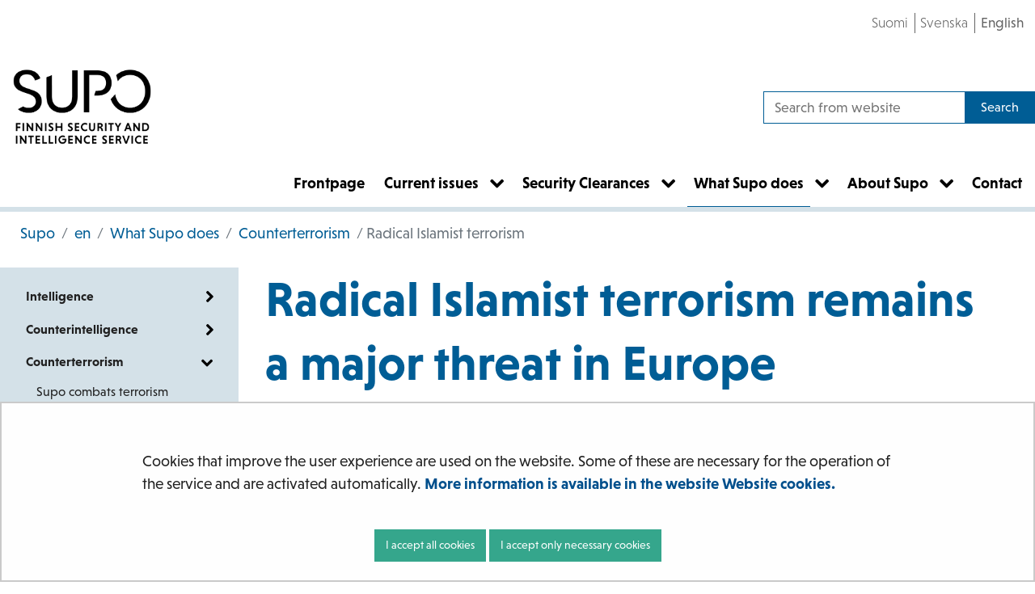

--- FILE ---
content_type: text/html;charset=UTF-8
request_url: https://supo.fi/en/radical-islamist-terrorism
body_size: 21204
content:
<!doctype html>
<html class="ltr site-theme top-frame" dir="ltr" lang="en-US">
 <head> 
  <link rel="alternate" hreflang="en" href="https://supo.fi/en/radical-islamist-terrorism"> 
  <link rel="alternate" hreflang="sv" href="https://supo.fi/sv/radikal-islamistisk-terrorism"> 
  <link rel="alternate" hreflang="fi" href="https://supo.fi/radikaali-islamistinen-terrorismi"> 
  <title>Radical Islamist terrorism | Supo</title> 
  <meta http-equiv="X-UA-Compatible" content="IE=edge"> 
  <meta content="initial-scale=1.0, width=device-width" name="viewport"> 
  <meta content="text/html; charset=UTF-8" http-equiv="content-type"> 
  <script data-senna-track="permanent" src="/o/frontend-js-svg4everybody-web/index.js" type="text/javascript"></script> 
  <link href="/documents/38197657/46419235/favicon.png/0eac6e44-95ae-07e4-b6a9-353731a0fb6c?t=1605860965264&amp;imagePreview=1" rel="shortcut icon"> 
  <link data-senna-track="permanent" href="/o/frontend-theme-font-awesome-web/css/main.css" rel="stylesheet" type="text/css"> 
  <script data-senna-track="permanent" src="/o/frontend-js-jquery-web/jquery/jquery.min.js" type="text/javascript"></script> 
  <script data-senna-track="permanent" src="/o/frontend-js-jquery-web/jquery/init.js" type="text/javascript"></script> 
  <script data-senna-track="permanent" src="/o/frontend-js-jquery-web/jquery/ajax.js" type="text/javascript"></script> 
  <script data-senna-track="permanent" src="/o/frontend-js-jquery-web/jquery/bootstrap.bundle.min.js" type="text/javascript"></script> 
  <script data-senna-track="permanent" src="/o/frontend-js-jquery-web/jquery/collapsible_search.js" type="text/javascript"></script> 
  <script data-senna-track="permanent" src="/o/frontend-js-jquery-web/jquery/fm.js" type="text/javascript"></script> 
  <script data-senna-track="permanent" src="/o/frontend-js-jquery-web/jquery/form.js" type="text/javascript"></script> 
  <script data-senna-track="permanent" src="/o/frontend-js-jquery-web/jquery/popper.min.js" type="text/javascript"></script> 
  <script data-senna-track="permanent" src="/o/frontend-js-jquery-web/jquery/side_navigation.js" type="text/javascript"></script> 
  <meta property="og:locale" content="en_US"> 
  <meta property="og:locale:alternate" content="fi_FI"> 
  <meta property="og:locale:alternate" content="sv_SE"> 
  <meta property="og:locale:alternate" content="en_US"> 
  <meta property="og:locale:alternate" content="ru_RU"> 
  <meta property="og:locale:alternate" content="se_FI"> 
  <meta property="og:site_name" content="Supo"> 
  <meta property="og:title" content="Radical Islamist terrorism - Supo"> 
  <meta property="og:type" content="website"> 
  <meta property="og:url" content="https://supo.fi/en/radical-islamist-terrorism"> 
  <link class="lfr-css-file" data-senna-track="temporary" href="https://supo.fi/o/yja-site-template-theme/css/clay.css?browserId=chrome&amp;themeId=yjasitetemplate_WAR_yjasitetemplatetheme&amp;minifierType=css&amp;languageId=en_US&amp;t=1768235700000" id="liferayAUICSS" rel="stylesheet" type="text/css"> 
  <link data-senna-track="temporary" href="/o/frontend-css-web/main.css?browserId=chrome&amp;themeId=yjasitetemplate_WAR_yjasitetemplatetheme&amp;minifierType=css&amp;languageId=en_US&amp;t=1699991559480" id="liferayPortalCSS" rel="stylesheet" type="text/css"> 
  <link data-senna-track="temporary" href="/combo?browserId=chrome&amp;minifierType=&amp;themeId=yjasitetemplate_WAR_yjasitetemplatetheme&amp;languageId=en_US&amp;com_liferay_journal_content_web_portlet_JournalContentPortlet_INSTANCE_46fzXz2S1Hqs:%2Fcss%2Fmain.css&amp;com_liferay_product_navigation_product_menu_web_portlet_ProductMenuPortlet:%2Fcss%2Fmain.css&amp;com_liferay_site_navigation_menu_web_portlet_SiteNavigationMenuPortlet_INSTANCE_gBQKMP9sWgMJ:%2Fcss%2Fmain.css&amp;fi_yja_language_version_tool_web_portlet_LanguageVersionToolSelectionPortlet:%2Fcss%2Fmain.css&amp;fi_yja_sitetemplatesettings_web_SiteTemplateSettingsFooter_WAR_fiyjasitetemplatesettingsweb_INSTANCE_sitetemplateFooter:%2Fcss%2Ffooter.css&amp;fi_yja_sitetemplatesettings_web_SiteTemplateSettingsHeader_WAR_fiyjasitetemplatesettingsweb:%2Fcss%2Fheader.css&amp;t=1768235700000" id="580b9955" rel="stylesheet" type="text/css"> 
  <script data-senna-track="temporary" type="text/javascript">
	// <![CDATA[
		var Liferay = Liferay || {};

		Liferay.Browser = {
			acceptsGzip: function() {
				return true;
			},

			

			getMajorVersion: function() {
				return 131.0;
			},

			getRevision: function() {
				return '537.36';
			},
			getVersion: function() {
				return '131.0';
			},

			

			isAir: function() {
				return false;
			},
			isChrome: function() {
				return true;
			},
			isEdge: function() {
				return false;
			},
			isFirefox: function() {
				return false;
			},
			isGecko: function() {
				return true;
			},
			isIe: function() {
				return false;
			},
			isIphone: function() {
				return false;
			},
			isLinux: function() {
				return false;
			},
			isMac: function() {
				return true;
			},
			isMobile: function() {
				return false;
			},
			isMozilla: function() {
				return false;
			},
			isOpera: function() {
				return false;
			},
			isRtf: function() {
				return true;
			},
			isSafari: function() {
				return true;
			},
			isSun: function() {
				return false;
			},
			isWebKit: function() {
				return true;
			},
			isWindows: function() {
				return false;
			}
		};

		Liferay.Data = Liferay.Data || {};

		Liferay.Data.ICONS_INLINE_SVG = true;

		Liferay.Data.NAV_SELECTOR = '#navigation';

		Liferay.Data.NAV_SELECTOR_MOBILE = '#navigationCollapse';

		Liferay.Data.isCustomizationView = function() {
			return false;
		};

		Liferay.Data.notices = [
			

			
		];

		Liferay.PortletKeys = {
			DOCUMENT_LIBRARY: 'com_liferay_document_library_web_portlet_DLPortlet',
			DYNAMIC_DATA_MAPPING: 'com_liferay_dynamic_data_mapping_web_portlet_DDMPortlet',
			ITEM_SELECTOR: 'com_liferay_item_selector_web_portlet_ItemSelectorPortlet'
		};

		Liferay.PropsValues = {
			JAVASCRIPT_SINGLE_PAGE_APPLICATION_TIMEOUT: 0,
			NTLM_AUTH_ENABLED: false,
			UPLOAD_SERVLET_REQUEST_IMPL_MAX_SIZE: 3048576000
		};

		Liferay.ThemeDisplay = {

			

			
				getLayoutId: function() {
					return '262';
				},

				

				getLayoutRelativeControlPanelURL: function() {
					return '/en/group/supo/~/control_panel/manage';
				},

				getLayoutRelativeURL: function() {
					return '/en/radical-islamist-terrorism';
				},
				getLayoutURL: function() {
					return 'https://supo.fi/en/radical-islamist-terrorism';
				},
				getParentLayoutId: function() {
					return '229';
				},
				isControlPanel: function() {
					return false;
				},
				isPrivateLayout: function() {
					return 'false';
				},
				isVirtualLayout: function() {
					return false;
				},
			

			getBCP47LanguageId: function() {
				return 'en-US';
			},
			getCanonicalURL: function() {

				

				return 'https\x3a\x2f\x2fsupo\x2efi\x2fradical-islamist-terrorism';
			},
			getCDNBaseURL: function() {
				return 'https://supo.fi';
			},
			getCDNDynamicResourcesHost: function() {
				return '';
			},
			getCDNHost: function() {
				return '';
			},
			getCompanyGroupId: function() {
				return '10197';
			},
			getCompanyId: function() {
				return '10157';
			},
			getDefaultLanguageId: function() {
				return 'fi_FI';
			},
			getDoAsUserIdEncoded: function() {
				return '';
			},
			getLanguageId: function() {
				return 'en_US';
			},
			getParentGroupId: function() {
				return '38197657';
			},
			getPathContext: function() {
				return '';
			},
			getPathImage: function() {
				return '/image';
			},
			getPathJavaScript: function() {
				return '/o/frontend-js-web';
			},
			getPathMain: function() {
				return '/en/c';
			},
			getPathThemeImages: function() {
				return 'https://supo.fi/o/yja-site-template-theme/images';
			},
			getPathThemeRoot: function() {
				return '/o/yja-site-template-theme';
			},
			getPlid: function() {
				return '41521295';
			},
			getPortalURL: function() {
				return 'https://supo.fi';
			},
			getRealUserId: function() {
				return '10161';
			},
			getScopeGroupId: function() {
				return '38197657';
			},
			getScopeGroupIdOrLiveGroupId: function() {
				return '38197657';
			},
			getSessionId: function() {
				return '';
			},
			getSiteAdminURL: function() {
				return 'https://supo.fi/group/supo/~/control_panel/manage?p_p_lifecycle=0&p_p_state=maximized&p_p_mode=view';
			},
			getSiteGroupId: function() {
				return '38197657';
			},
			getURLControlPanel: function() {
				return '/en/group/control_panel?refererPlid=41521295';
			},
			getURLHome: function() {
				return 'https\x3a\x2f\x2fsupo\x2efi\x2f';
			},
			getUserEmailAddress: function() {
				return '';
			},
			getUserId: function() {
				return '10161';
			},
			getUserName: function() {
				return '';
			},
			isAddSessionIdToURL: function() {
				return false;
			},
			isImpersonated: function() {
				return false;
			},
			isSignedIn: function() {
				return false;
			},

			isStagedPortlet: function() {
				
					
						return false;
					
				
			},

			isStateExclusive: function() {
				return false;
			},
			isStateMaximized: function() {
				return false;
			},
			isStatePopUp: function() {
				return false;
			}
		};

		var themeDisplay = Liferay.ThemeDisplay;

		Liferay.AUI = {

			

			getAvailableLangPath: function() {
				return 'available_languages.jsp?browserId=chrome&themeId=yjasitetemplate_WAR_yjasitetemplatetheme&colorSchemeId=01&languageId=en_US&t=1768672991339';
			},
			getCombine: function() {
				return false;
			},
			getComboPath: function() {
				return '/combo/?browserId=chrome&minifierType=&languageId=en_US&t=1768242817377&';
			},
			getDateFormat: function() {
				return '%m/%d/%Y';
			},
			getEditorCKEditorPath: function() {
				return '/o/frontend-editor-ckeditor-web';
			},
			getFilter: function() {
				var filter = 'raw';

				
					

				return filter;
			},
			getFilterConfig: function() {
				var instance = this;

				var filterConfig = null;

				if (!instance.getCombine()) {
					filterConfig = {
						replaceStr: '.js' + instance.getStaticResourceURLParams(),
						searchExp: '\\.js$'
					};
				}

				return filterConfig;
			},
			getJavaScriptRootPath: function() {
				return '/o/frontend-js-web';
			},
			getLangPath: function() {
				return 'aui_lang.jsp?browserId=chrome&themeId=yjasitetemplate_WAR_yjasitetemplatetheme&colorSchemeId=01&languageId=en_US&t=1768242817377';
			},
			getPortletRootPath: function() {
				return '/html/portlet';
			},
			getStaticResourceURLParams: function() {
				return '?browserId=chrome&minifierType=&languageId=en_US&t=1768242817377';
			}
		};

		Liferay.authToken = 'e9039gdR';

		

		Liferay.currentURL = '\x2fen\x2fradical-islamist-terrorism';
		Liferay.currentURLEncoded = '\x252Fen\x252Fradical-islamist-terrorism';
	// ]]>
</script> 
  <script src="/o/js_loader_config?t=1768242795003" type="text/javascript"></script> 
  <script data-senna-track="permanent" src="/o/frontend-js-aui-web/aui/aui/aui.js" type="text/javascript"></script> 
  <script data-senna-track="permanent" src="/o/frontend-js-aui-web/liferay/modules.js" type="text/javascript"></script> 
  <script data-senna-track="permanent" src="/o/frontend-js-aui-web/liferay/aui_sandbox.js" type="text/javascript"></script> 
  <script data-senna-track="permanent" src="/o/frontend-js-aui-web/aui/attribute-base/attribute-base.js" type="text/javascript"></script> 
  <script data-senna-track="permanent" src="/o/frontend-js-aui-web/aui/attribute-complex/attribute-complex.js" type="text/javascript"></script> 
  <script data-senna-track="permanent" src="/o/frontend-js-aui-web/aui/attribute-core/attribute-core.js" type="text/javascript"></script> 
  <script data-senna-track="permanent" src="/o/frontend-js-aui-web/aui/attribute-observable/attribute-observable.js" type="text/javascript"></script> 
  <script data-senna-track="permanent" src="/o/frontend-js-aui-web/aui/attribute-extras/attribute-extras.js" type="text/javascript"></script> 
  <script data-senna-track="permanent" src="/o/frontend-js-aui-web/aui/event-custom-base/event-custom-base.js" type="text/javascript"></script> 
  <script data-senna-track="permanent" src="/o/frontend-js-aui-web/aui/event-custom-complex/event-custom-complex.js" type="text/javascript"></script> 
  <script data-senna-track="permanent" src="/o/frontend-js-aui-web/aui/oop/oop.js" type="text/javascript"></script> 
  <script data-senna-track="permanent" src="/o/frontend-js-aui-web/aui/aui-base-lang/aui-base-lang.js" type="text/javascript"></script> 
  <script data-senna-track="permanent" src="/o/frontend-js-aui-web/liferay/dependency.js" type="text/javascript"></script> 
  <script data-senna-track="permanent" src="/o/frontend-js-aui-web/liferay/util.js" type="text/javascript"></script> 
  <script data-senna-track="permanent" src="/o/frontend-js-web/loader/config.js" type="text/javascript"></script> 
  <script data-senna-track="permanent" src="/o/frontend-js-web/loader/loader.js" type="text/javascript"></script> 
  <script data-senna-track="permanent" src="/o/frontend-js-web/liferay/dom_task_runner.js" type="text/javascript"></script> 
  <script data-senna-track="permanent" src="/o/frontend-js-web/liferay/events.js" type="text/javascript"></script> 
  <script data-senna-track="permanent" src="/o/frontend-js-web/liferay/lazy_load.js" type="text/javascript"></script> 
  <script data-senna-track="permanent" src="/o/frontend-js-web/liferay/liferay.js" type="text/javascript"></script> 
  <script data-senna-track="permanent" src="/o/frontend-js-web/liferay/global.bundle.js" type="text/javascript"></script> 
  <script data-senna-track="permanent" src="/o/frontend-js-web/liferay/portlet.js" type="text/javascript"></script> 
  <script data-senna-track="permanent" src="/o/frontend-js-web/liferay/workflow.js" type="text/javascript"></script> 
  <script data-senna-track="temporary" src="/o/js_bundle_config?t=1768242820594" type="text/javascript"></script> 
  <script data-senna-track="temporary" type="text/javascript">
	// <![CDATA[
		
			
				
		

		

		
	// ]]>
</script> 
  <meta name="google-site-verification" content="AHoNClXCVg7MZOt0XxX3viCWto7rqp4KpdBcjc1f8w0"> 
  <!-- BEGIN Snoobi v1.4 --> 
   
  <!-- END Snoobi v1.4 --> 
  <link class="lfr-css-file" data-senna-track="temporary" href="https://supo.fi/o/yja-site-template-theme/css/main.css?browserId=chrome&amp;themeId=yjasitetemplate_WAR_yjasitetemplatetheme&amp;minifierType=css&amp;languageId=en_US&amp;t=1768235700000" id="liferayThemeCSS" rel="stylesheet" type="text/css"> 
  <style data-senna-track="temporary" type="text/css">

		

			

		

			

		

			

				

					

#p_p_id_fi_yja_language_version_tool_web_portlet_LanguageVersionToolSelectionPortlet_ .portlet-content {

}




				

			

		

			

		

			

		

			

		

			

		

	</style> 
  <style>
/* Publication Theme Mobile navigation */
.yja-publication .yja-mobile-navigation { display: none; }
/* YJAOM-815 */
.top-frame .has-control-menu.controls-visible .portlet-asset-publisher .portlet-topper{
    z-index: 3;
}

/* YJAY-3881  */
.chrome .input-group .btn:focus, .chrome .input-group .form-control:focus {
    z-index: inherit;
}

/* SD-30779 */ 
*[lang="ar_SA"], *[lang="ar-SA"], *[lang="ar-SA"] *{ direction: rtl !important; }


/* YJALR71-2924 */
.controls-visible.signed-in .portlet-column-content.empty {min-height: 50px;margin-bottom: 10px;border: 1px dashed #d1d1d1;}

/* YJAVNK-1622 */
.has-control-menu .lfr-add-panel.open-admin-panel.sidenav-menu-slider{
    width: 500px !important;
}
.has-control-menu .lfr-admin-panel.sidenav-menu-slider .product-menu{
    width: 500px !important;
} 

</style> 
  <script>
    /* YJAY-1778 */
    (function () {
        window.YjaSearcher = window.YjaSearcher || {};
        window.YjaSearcher.encodeInput = window.YjaSearcher.encodeInput || function (userInput) {
            return encodeURIComponent(userInput).trim()
                .replace(/%2[f|F]/g, '/')
                .replace(/%5[c|C]/g, '%20')
                .replace(",", "%2C")
                .replace("\"", "%22")
                .replace("!", "%21")
                .replace("&", "%26")
                .replace("'", "%27")
                .replace('(', '%28')
                .replace(')', '%29');
        };

        window.YjaSearcher.readInput = window.YjaSearcher.readInput || function (input) {
            input = input || '';
            if (('' + input).trim().indexOf('#') < 0) {
                input = '#' + input;
            }
            var keywords = $(input).val();
            keywords = window.YjaSearcher.encodeInput(keywords);
            return keywords;
        };

        window.YjaSearcher.submitSearchForm = window.YjaSearcher.submitSearchForm || function (input) {
            var keywords = window.YjaSearcher.readInput(input);
            var formSearchUrl = window.YjaSearcher.formSearchUrl;
            if (formSearchUrl && keywords) {
                document.location.href = formSearchUrl + "?q=" + keywords;
            }
        };
    })();
</script> 
  <style data-senna-track="temporary" type="text/css">
</style> 
  <link data-senna-track="permanent" href="https://supo.fi/combo?browserId=chrome&amp;minifierType=css&amp;languageId=en_US&amp;t=1768242780635&amp;/o/yja-common-ui-theme-contributor/css/yja-common-ui.css" rel="stylesheet" type="text/css"> 
  <script data-senna-track="permanent" src="https://supo.fi/o/yja-common-ui-theme-contributor/js/yja-common-ui.js?browserId=chrome&amp;languageId=en_US&amp;t=1768242780635" type="text/javascript"></script> 
  <script type="text/javascript">
// <![CDATA[
Liferay.on(
	'ddmFieldBlur', function(event) {
		if (window.Analytics) {
			Analytics.send(
				'fieldBlurred',
				'Form',
				{
					fieldName: event.fieldName,
					focusDuration: event.focusDuration,
					formId: event.formId,
					formPageTitle: event.formPageTitle,
					page: event.page,
					title: event.title
				}
			);
		}
	}
);

Liferay.on(
	'ddmFieldFocus', function(event) {
		if (window.Analytics) {
			Analytics.send(
				'fieldFocused',
				'Form',
				{
					fieldName: event.fieldName,
					formId: event.formId,
					formPageTitle: event.formPageTitle,
					page: event.page,
					title: event.title
				}
			);
		}
	}
);

Liferay.on(
	'ddmFormPageShow', function(event) {
		if (window.Analytics) {
			Analytics.send(
				'pageViewed',
				'Form',
				{
					formId: event.formId,
					formPageTitle: event.formPageTitle,
					page: event.page,
					title: event.title
				}
			);
		}
	}
);

Liferay.on(
	'ddmFormSubmit', function(event) {
		if (window.Analytics) {
			Analytics.send(
				'formSubmitted',
				'Form',
				{
					formId: event.formId
				}
			);
		}
	}
);

Liferay.on(
	'ddmFormView', function(event) {
		if (window.Analytics) {
			Analytics.send(
				'formViewed',
				'Form',
				{
					formId: event.formId,
					title: event.title
				}
			);
		}
	}
);
// ]]>
</script> 
  <script data-senna-track="temporary" type="text/javascript">
	if (window.Analytics) {
		window._com_liferay_document_library_analytics_isViewFileEntry = false;
	}
</script> 
  <link rel="stylesheet" href="/o/fi.yja.sitetemplatesettings.web/support/38197657/1739174869554.css"> 
  <meta name="twitter:card" content="summary"> 
  <meta name="twitter:title" content="Radical Islamist terrorism | Supo"> 
  <link rel="stylesheet" href="/o/common-ui-resources/standalone/a11y/css/main.css?browserId=chrome&amp;themeId=yjasitetemplate_WAR_yjasitetemplatetheme&amp;minifierType=css&amp;languageId=en_US&amp;t=1768235700000
"> 
  <link rel="stylesheet" href="/o/common-ui-resources/standalone/mobile-navigation/css/main.css?browserId=chrome&amp;themeId=yjasitetemplate_WAR_yjasitetemplatetheme&amp;minifierType=css&amp;languageId=en_US&amp;t=1768235700000
"> 
  <link rel="stylesheet" href="/o/common-ui-resources/standalone/owl/css/owl.carousel.min.css?browserId=chrome&amp;themeId=yjasitetemplate_WAR_yjasitetemplatetheme&amp;minifierType=css&amp;languageId=en_US&amp;t=1768235700000
"> 
  <link rel="stylesheet" type="text/css" href="/o/yja-cookie-consent-web/css/main.css?browserId=chrome&amp;themeId=yjasitetemplate_WAR_yjasitetemplatetheme&amp;minifierType=css&amp;languageId=en_US&amp;t=1768235700000"> 
  <meta property="og:image" content="https://supo.fi/documents/38197657/39920846/Radikaali-islamistinen-terrorismi-v2.jpg/65ca63ac-a67f-673e-362a-07a3210ae3f3?t=1604477959379"> 
  <meta name="twitter:image" content="https://supo.fi/documents/38197657/39920846/Radikaali-islamistinen-terrorismi-v2.jpg/65ca63ac-a67f-673e-362a-07a3210ae3f3?t=1604477959379"> 
 </head> 
 <body class="chrome controls-visible  yui3-skin-sam signed-out public-page site extranet-user theme-terrorismintorjunta en" itemscope itemtype="http://schema.org/WebPage"> 
  <a href="#content-main" id="skip-to-maincontent">Skip to Content</a> 
  <script>var YjaSearcher = YjaSearcher || {};
YjaSearcher.formSearchUrl = '/search';</script> 
  <div class="bg-image"></div> 
  <div class="page-wrapper"> 
   <header id="banner" role="banner"> 
    <div id="heading"> 
     <div class="portlet-boundary portlet-boundary_fi_yja_sitetemplatesettings_web_SiteTemplateSettingsHeader_WAR_fiyjasitetemplatesettingsweb_  portlet-static portlet-static-end portlet-barebone yja-site-template-settings-header-portlet " id="p_p_id_fi_yja_sitetemplatesettings_web_SiteTemplateSettingsHeader_WAR_fiyjasitetemplatesettingsweb_"> 
      <span id="p_fi_yja_sitetemplatesettings_web_SiteTemplateSettingsHeader_WAR_fiyjasitetemplatesettingsweb"></span> 
      <section class="portlet" id="portlet_fi_yja_sitetemplatesettings_web_SiteTemplateSettingsHeader_WAR_fiyjasitetemplatesettingsweb"> 
       <a id="aineisto-fi_yja_sitetemplatesettings_web_SiteTemplateSettingsHeader_WAR_fiyjasitetemplatesettingsweb" name="aineisto-fi_yja_sitetemplatesettings_web_SiteTemplateSettingsHeader_WAR_fiyjasitetemplatesettingsweb" class="yja-anchor-elements"></a> 
       <div class="portlet-content"> 
        <div class="autofit-float autofit-row portlet-header "> 
         <div class="autofit-col autofit-col-end"> 
          <div class="autofit-section"> 
          </div> 
         </div> 
        </div> 
        <div class=" portlet-content-container"> 
         <div class="portlet-body"> 
          <div class="header-top-bar"> 
           <div class="layout-wrapper-wide-container"> 
            <div class="header-top-bar-links-lang" role="navigation" aria-label="Language selection"> 
             <div class="portlet-boundary portlet-boundary_fi_yja_language_version_tool_web_portlet_LanguageVersionToolSelectionPortlet_  portlet-static portlet-static-end portlet-barebone language-version-selection-portlet " id="p_p_id_fi_yja_language_version_tool_web_portlet_LanguageVersionToolSelectionPortlet_"> 
              <span id="p_fi_yja_language_version_tool_web_portlet_LanguageVersionToolSelectionPortlet"></span> 
              <section class="portlet" id="portlet_fi_yja_language_version_tool_web_portlet_LanguageVersionToolSelectionPortlet"> 
               <a id="aineisto-fi_yja_language_version_tool_web_portlet_LanguageVersionToolSelectionPortlet" name="aineisto-fi_yja_language_version_tool_web_portlet_LanguageVersionToolSelectionPortlet" class="yja-anchor-elements"></a> 
               <div class="portlet-content"> 
                <div class="autofit-float autofit-row portlet-header "> 
                 <div class="autofit-col autofit-col-end"> 
                  <div class="autofit-section"> 
                  </div> 
                 </div> 
                </div> 
                <div class=" portlet-content-container"> 
                 <div class="portlet-body"> 
                  <ul aria-label="Select site language" class="en" id="languageSelectionMenu"> 
                   <li class="fi" lang="fi"><a href="https://supo.fi/radikaali-islamistinen-terrorismi"><span class="sr-only">Valitse kieli</span> Suomi</a></li> 
                   <li class="sv" lang="sv"><a href="https://supo.fi/sv/radikal-islamistisk-terrorism"><span class="sr-only">Välj språket</span> Svenska</a></li> 
                   <li class="en" lang="en"><a href="https://supo.fi/en/radical-islamist-terrorism"><span class="sr-only">Select language</span> English</a></li> 
                  </ul> 
                  <div class="yja-metacontent" hidden> 
                  </div> 
                  <div class="yja-metacontent" hidden> 
                  </div> 
                  <div class="yja-metacontent" hidden> 
                  </div> 
                 </div> 
                </div> 
               </div> 
              </section> 
             </div> 
            </div> 
            <div class="header-top-bar-links-right"> 
             <div></div> 
            </div> 
           </div> 
          </div> 
          <div class="layout-wrapper-wide-container"> 
           <div class="row header-row"> 
            <div class="col col-md-7 header-top-left-cell"> 
             <a class="logo" href="/en" aria-label="Go to Supo site frontpage "> <img src="/documents/38197657/39306555/supo_vaaka_eng_musta_rgb.png/0228ef60-4bbe-469c-6cab-7cbd8c223153?t=1603454559717&amp;imagePreview=1" alt="Supo"> </a> 
            </div> 
            <div class="col col-md-5 header-top-right-cell text-right"> 
             <div class="header-top-right-area"> 
              <!-- if showTopBar is true, don't show language selection here but instead in the top bar --> 
              <form class="search-form" action="/search?q=" onsubmit="YjaSearcher.submitSearchForm('_fi_yja_sitetemplatesettings_web_SiteTemplateSettingsHeader_WAR_fiyjasitetemplatesettingsweb_search-keywords'); return false;"> 
               <div class="input-group"> 
                <label class="sr-only" for="_fi_yja_sitetemplatesettings_web_SiteTemplateSettingsHeader_WAR_fiyjasitetemplatesettingsweb_search-keywords">Search from website</label> 
                <input type="search" id="_fi_yja_sitetemplatesettings_web_SiteTemplateSettingsHeader_WAR_fiyjasitetemplatesettingsweb_search-keywords" name="keywords" class="search-query form-control" placeholder="Search from website"> 
                <div class="input-group-append"> 
                 <input onclick="YjaSearcher.submitSearchForm('_fi_yja_sitetemplatesettings_web_SiteTemplateSettingsHeader_WAR_fiyjasitetemplatesettingsweb_search-keywords'); return false;" class="btn btn-small btn-default search-form_submit" type="submit" value="Search"> 
                </div> 
               </div> 
              </form> 
              <a href="/search" class="header-advanced-search-link">Search page</a> 
             </div> 
            </div> 
           </div> 
          </div> 
          <style data-senna-track="temporary">
			:root {
			
				--yja-menu-overlay-background: #FFFFFF;
			
			
				--yja-menu-link-color:#000000;
			
			
				--yja-menu-border-color: #FFFFFF;
			
			}
		</style> 
         </div> 
        </div> 
       </div> 
      </section> 
     </div> 
    </div> 
    <div class="d-block d-md-none mobile-menu-actions visible-phone" data-menu-position="right"> 
     <button class="menu-icon mmenu-toggler" id="mmenu-open-panel" aria-expanded="false" aria-haspopup="true"> <span role="presentation" class="icon-reorder" aria-hidden="true"></span> <span>Menu</span> </button> 
    </div> 
    <nav class="sort-pages modify-pages main-nav d-none d-md-block a11y-navigation" data-focus-target="ul" aria-label="Main navigation"> 
     <ul class="a11y-nav site-theme__navigation" id="a11y-nav-root"> 
      <li class="a11y-nav__item a11y-nav__item" id="layout_170"><a href="https://supo.fi/en/frontpage"> <span>Frontpage</span> </a></li> 
      <li class="a11y-nav__item a11y-nav__item has-children" id="layout_173"><a href="https://supo.fi/en/current-issues"> <span>Current issues</span> </a> <button id="megamenu-173-toggle" data-layout-id="173" class="a11y-toggler js-toggle-special-nav" aria-haspopup="true" aria-expanded="false"> <span class="sr-only a11y-nav__toggle_text"> Open submenu </span> <span class="sr-only">, Current issues</span> <span role="presentation" class="icon icon-plus "></span> </button> 
       <div class="a11y-nav__sub d-none" id="megamenu-173-dropdown" data-layout-id="173" aria-hidden="true"> 
        <ul class="site-theme__navigation--sub child-menu a11y-navgroup" id="a11y-subnav__173" tabindex="-1" aria-label="Current issues, subpages"> 
         <li class="a11y-nav__item " id="layout_174"><a href="https://supo.fi/en/news-and-press-releases">News and press releases</a></li> 
         <li class="a11y-nav__item " id="layout_181"><a href="https://supo.fi/en/sign-up-for-news">Sign up for news</a></li> 
         <li class="a11y-nav__item " id="layout_339"><a href="https://supo.fi/en/columns">Columns</a></li> 
         <li class="a11y-nav__item " id="layout_355"><a href="https://supo.fi/en/overview">National security overview</a></li> 
         <li class="a11y-nav__item " id="layout_175"><a href="https://supo.fi/en/brochures">Brochures</a></li> 
         <li class="a11y-nav__item " id="layout_183"><a href="https://supo.fi/en/supo-on-social-media">Supo on social media</a></li> 
         <li class="a11y-nav__item " id="layout_185"><a href="https://supo.fi/en/media-contacts">Media contacts</a></li> 
        </ul> 
       </div></li> 
      <li class="a11y-nav__item a11y-nav__item has-children" id="layout_187"><a href="https://supo.fi/en/security-clearances"> <span>Security Clearances</span> </a> <button id="megamenu-187-toggle" data-layout-id="187" class="a11y-toggler js-toggle-special-nav" aria-haspopup="true" aria-expanded="false"> <span class="sr-only a11y-nav__toggle_text"> Open submenu </span> <span class="sr-only">, Security Clearances</span> <span role="presentation" class="icon icon-plus "></span> </button> 
       <div class="a11y-nav__sub d-none" id="megamenu-187-dropdown" data-layout-id="187" aria-hidden="true"> 
        <ul class="site-theme__navigation--sub child-menu a11y-navgroup" id="a11y-subnav__187" tabindex="-1" aria-label="Security Clearances, subpages"> 
         <li class="a11y-nav__item " id="layout_192"><a href="https://supo.fi/en/electronic-transaction-service">Electronic transaction service</a></li> 
         <li class="a11y-nav__item " id="layout_399"><a href="https://supo.fi/en/are-you-subject-to-vetting">Are you subject to security clearance vetting</a></li> 
         <li class="a11y-nav__item " id="layout_189"><a href="https://supo.fi/en/why-are-vettings-done">Why are security clearance vettings done</a></li> 
         <li class="a11y-nav__item " id="layout_396"><a href="https://supo.fi/en/what-kind-of-security-clearance-vetting-does-supo-perform">What kind of security clearance vetting does Supo perform</a></li> 
         <li class="a11y-nav__item " id="layout_198"><a href="https://supo.fi/en/employer-requests-security-clearance-vetting">Are you requesting a vetting</a></li> 
         <li class="a11y-nav__item " id="layout_191"><a href="https://supo.fi/en/facility-security-clearance">Facility security clearance</a></li> 
         <li class="a11y-nav__item " id="layout_194"><a href="https://supo.fi/en/security-clearance-register">Security clearance register</a></li> 
         <li class="a11y-nav__item " id="layout_332"><a href="https://supo.fi/en/frequently-asked-questions-on-security-clearance-vetting">Frequently Asked Questions on security clearance vetting</a></li> 
        </ul> 
       </div></li> 
      <li class="a11y-nav__item a11y-nav__item has-children selected" id="layout_224"><a aria-current="true" href="https://supo.fi/en/what-supo-does"> <span>What Supo does</span> </a> <button id="megamenu-224-toggle" data-layout-id="224" class="a11y-toggler js-toggle-special-nav" aria-haspopup="true" aria-expanded="false"> <span class="sr-only a11y-nav__toggle_text"> Open submenu </span> <span class="sr-only">, What Supo does</span> <span role="presentation" class="icon icon-plus "></span> </button> 
       <div class="a11y-nav__sub d-none" id="megamenu-224-dropdown" data-layout-id="224" aria-hidden="true"> 
        <ul class="site-theme__navigation--sub child-menu a11y-navgroup" id="a11y-subnav__224" tabindex="-1" aria-label="What Supo does, subpages"> 
         <li class="a11y-nav__item " id="layout_231"><a href="https://supo.fi/en/intelligence">Intelligence</a></li> 
         <li class="a11y-nav__item " id="layout_230"><a href="https://supo.fi/en/counterintelligence">Counterintelligence</a></li> 
         <li class="a11y-nav__item " id="layout_229"><a href="https://supo.fi/en/counterterrorism">Counterterrorism</a></li> 
        </ul> 
       </div></li> 
      <li class="a11y-nav__item a11y-nav__item has-children" id="layout_268"><a href="https://supo.fi/en/about-supo"> <span>About Supo</span> </a> <button id="megamenu-268-toggle" data-layout-id="268" class="a11y-toggler js-toggle-special-nav" aria-haspopup="true" aria-expanded="false"> <span class="sr-only a11y-nav__toggle_text"> Open submenu </span> <span class="sr-only">, About Supo</span> <span role="presentation" class="icon icon-plus "></span> </button> 
       <div class="a11y-nav__sub d-none" id="megamenu-268-dropdown" data-layout-id="268" aria-hidden="true"> 
        <ul class="site-theme__navigation--sub child-menu a11y-navgroup" id="a11y-subnav__268" tabindex="-1" aria-label="About Supo, subpages"> 
         <li class="a11y-nav__item " id="layout_270"><a href="https://supo.fi/en/mission">Mission</a></li> 
         <li class="a11y-nav__item " id="layout_273"><a href="https://supo.fi/en/organisation1">Organisation</a></li> 
         <li class="a11y-nav__item " id="layout_375"><a href="https://supo.fi/en/strategy">Strategy</a></li> 
         <li class="a11y-nav__item " id="layout_277"><a href="https://supo.fi/en/supo-in-figures">Supo in figures</a></li> 
         <li class="a11y-nav__item " id="layout_278"><a href="https://supo.fi/en/working-for-supo">Working for Supo</a></li> 
         <li class="a11y-nav__item " id="layout_279"><a href="https://supo.fi/en/history">History</a></li> 
         <li class="a11y-nav__item " id="layout_281"><a href="https://supo.fi/en/researchers">For researchers</a></li> 
         <li class="a11y-nav__item " id="layout_342"><a href="https://supo.fi/en/document-publicity">Document publicity</a></li> 
         <li class="a11y-nav__item " id="layout_308"><a href="https://supo.fi/en/data-protection">Data protection</a></li> 
         <li class="a11y-nav__item " id="layout_282"><a href="https://supo.fi/en/information-on-the-website">Information on the website</a></li> 
        </ul> 
       </div></li> 
      <li class="a11y-nav__item a11y-nav__item" id="layout_288"><a href="https://supo.fi/en/contact"> <span>Contact</span> </a></li> 
     </ul> 
    </nav> 
   </header> 
   <section id="content"> 
    <div class="listing-layout layout-wide" id="main-content" tabindex="-1"> 
     <div class="layout-wrapper"> 
      <div class="portlet-layout row"> 
       <div class="portlet-column col-md-12" id="column-10"> 
        <div class="empty portlet-dropzone portlet-column-content" id="layout-column_column-10"></div> 
       </div> 
      </div> 
      <div class="portlet-layout row"> 
       <div class="portlet-column col-md-12" id="column-1"> 
        <div class="portlet-dropzone portlet-column-content" id="layout-column_column-1"> 
         <div class="portlet-boundary portlet-boundary_com_liferay_site_navigation_breadcrumb_web_portlet_SiteNavigationBreadcrumbPortlet_  portlet-static portlet-static-end portlet-barebone portlet-breadcrumb " id="p_p_id_com_liferay_site_navigation_breadcrumb_web_portlet_SiteNavigationBreadcrumbPortlet_INSTANCE_LJt4KDaqqwHw_"> 
          <span id="p_com_liferay_site_navigation_breadcrumb_web_portlet_SiteNavigationBreadcrumbPortlet_INSTANCE_LJt4KDaqqwHw"></span> 
          <section class="portlet" id="portlet_com_liferay_site_navigation_breadcrumb_web_portlet_SiteNavigationBreadcrumbPortlet_INSTANCE_LJt4KDaqqwHw"> 
           <a id="aineisto-com_liferay_site_navigation_breadcrumb_web_portlet_SiteNavigationBreadcrumbPortlet_INSTANCE_LJt4KDaqqwHw" name="aineisto-com_liferay_site_navigation_breadcrumb_web_portlet_SiteNavigationBreadcrumbPortlet_INSTANCE_LJt4KDaqqwHw" class="yja-anchor-elements"></a> 
           <div class="portlet-content"> 
            <div class="autofit-float autofit-row portlet-header "> 
             <div class="autofit-col autofit-col-end"> 
              <div class="autofit-section"> 
              </div> 
             </div> 
            </div> 
            <div class=" portlet-content-container"> 
             <div class="portlet-body"> 
              <nav aria-label="Breadcrumb" id="_com_liferay_site_navigation_breadcrumb_web_portlet_SiteNavigationBreadcrumbPortlet_INSTANCE_LJt4KDaqqwHw_breadcrumbs-defaultScreen"> 
               <ul class="breadcrumb breadcrumb-horizontal"> 
                <li class=""><a href="https://supo.fi/en"> Supo </a></li> 
                <li class=""><a href="https://supo.fi/en"> en </a></li> 
                <li class=""><a href="https://supo.fi/en/what-supo-does"> What Supo does </a></li> 
                <li class=""><a href="https://supo.fi/en/counterterrorism"> Counterterrorism </a></li> 
                <li class="active" aria-current="page">Radical Islamist terrorism</li> 
               </ul> 
              </nav> 
             </div> 
            </div> 
           </div> 
          </section> 
         </div> 
        </div> 
       </div> 
      </div> 
      <div class="portlet-layout row"> 
       <div class="portlet-column portlet-column-last col-md-3" id="column-9"> 
        <div class="portlet-dropzone portlet-column-content portlet-column-content-last" id="layout-column_column-9"> 
         <div class="portlet-boundary portlet-boundary_com_liferay_site_navigation_menu_web_portlet_SiteNavigationMenuPortlet_  portlet-static portlet-static-end portlet-barebone portlet-navigation " id="p_p_id_com_liferay_site_navigation_menu_web_portlet_SiteNavigationMenuPortlet_INSTANCE_gBQKMP9sWgMJ_"> 
          <span id="p_com_liferay_site_navigation_menu_web_portlet_SiteNavigationMenuPortlet_INSTANCE_gBQKMP9sWgMJ"></span> 
          <section class="portlet" id="portlet_com_liferay_site_navigation_menu_web_portlet_SiteNavigationMenuPortlet_INSTANCE_gBQKMP9sWgMJ"> 
           <a id="aineisto-com_liferay_site_navigation_menu_web_portlet_SiteNavigationMenuPortlet_INSTANCE_gBQKMP9sWgMJ" name="aineisto-com_liferay_site_navigation_menu_web_portlet_SiteNavigationMenuPortlet_INSTANCE_gBQKMP9sWgMJ" class="yja-anchor-elements"></a> 
           <div class="portlet-content"> 
            <div class="autofit-float autofit-row portlet-header "> 
             <div class="autofit-col autofit-col-end"> 
              <div class="autofit-section"> 
              </div> 
             </div> 
            </div> 
            <div class=" portlet-content-container"> 
             <div class="portlet-body"> 
              <nav aria-label="Sub navigation"> 
               <div class="list-menu"> 
                <ul class="layouts level-1"> 
                 <li class="lfr-nav-item open"><a class="lfr-nav-item open" href="https://supo.fi/en/intelligence">Intelligence</a> 
                  <ul class="layouts level-2"> 
                   <li class="lfr-nav-item open"><a class="lfr-nav-item open" href="https://supo.fi/en/intelligence-serves-national-leadership">Intelligence serves the national leadership of Finland</a></li> 
                   <li class="lfr-nav-item open"><a class="lfr-nav-item open" href="https://supo.fi/en/intelligence-gathering">Intelligence gathering</a></li> 
                   <li class="lfr-nav-item open"><a class="lfr-nav-item open" href="https://supo.fi/en/intelligence-legislation">Intelligence legislation</a></li> 
                   <li class="lfr-nav-item open"><a class="lfr-nav-item open" href="https://supo.fi/en/regulatory-control">Regulatory control</a></li> 
                  </ul></li> 
                 <li class="lfr-nav-item open"><a class="lfr-nav-item open" href="https://supo.fi/en/counterintelligence">Counterintelligence</a> 
                  <ul class="layouts level-2"> 
                   <li class="lfr-nav-item open"><a class="lfr-nav-item open" href="https://supo.fi/en/counterintelligence-combats-unlawful-intelligence-operations">Counterintelligence combats unlawful intelligence operations</a></li> 
                   <li class="lfr-nav-item open"><a class="lfr-nav-item open" href="https://supo.fi/en/overview-of-state-espionage-and-influencing">Overview of state espionage and influencing</a></li> 
                   <li class="lfr-nav-item open"><a class="lfr-nav-item open" href="https://supo.fi/en/targets-of-espionage">Targets of espionage</a></li> 
                   <li class="lfr-nav-item open"><a class="lfr-nav-item open" href="https://supo.fi/en/refugee-espionage">Refugee espionage</a></li> 
                   <li class="lfr-nav-item open"><a class="lfr-nav-item open" href="https://supo.fi/en/cyber-espionage">Cyber espionage</a> 
                    <ul class="layouts level-3"> 
                     <li class="lfr-nav-item open"><a class="lfr-nav-item open" href="https://supo.fi/en/apt-operations">APT operations</a></li> 
                    </ul></li> 
                   <li class="lfr-nav-item open"><a class="lfr-nav-item open" href="https://supo.fi/en/recruitment">Recruitment</a></li> 
                   <li class="lfr-nav-item open"><a class="lfr-nav-item open" href="https://supo.fi/en/travel-safety">Travel safety</a></li> 
                   <li class="lfr-nav-item open"><a class="lfr-nav-item open" href="https://supo.fi/en/enterprise-security">Enterprise security</a></li> 
                   <li class="lfr-nav-item open"><a class="lfr-nav-item open" href="https://supo.fi/en/counterproliferation">Counterproliferation</a></li> 
                  </ul></li> 
                 <li class="lfr-nav-item open"><a class="lfr-nav-item open" href="https://supo.fi/en/counterterrorism" aria-current="true">Counterterrorism</a> 
                  <ul class="layouts level-2"> 
                   <li class="lfr-nav-item open"><a class="lfr-nav-item open" href="https://supo.fi/en/supo-combats-terrorism-through-intelligence">Supo combats terrorism through intelligence</a></li> 
                   <li class="lfr-nav-item open"><a class="lfr-nav-item open" href="https://supo.fi/en/global-overview">Global overview</a></li> 
                   <li class="lfr-nav-item open"><a class="lfr-nav-item open" href="https://supo.fi/en/terrorist-threat-assessment">Terrorist threat assessment</a></li> 
                   <li class="lfr-nav-item open"><a class="lfr-nav-item open" href="https://supo.fi/en/counterterrorism-targets">Counterterrorism targets</a></li> 
                   <li class="lfr-nav-item open selected active"><a class="lfr-nav-item open selected active" href="https://supo.fi/en/radical-islamist-terrorism" aria-current="page">Radical Islamist terrorism</a></li> 
                   <li class="lfr-nav-item open"><a class="lfr-nav-item open" href="https://supo.fi/en/isil-and-al-qaeda">Isil and Al Qaeda</a></li> 
                   <li class="lfr-nav-item open"><a class="lfr-nav-item open" href="https://supo.fi/en/extreme-right-wing-terrorism">Extreme right-wing terrorism</a></li> 
                   <li class="lfr-nav-item open"><a class="lfr-nav-item open" href="https://supo.fi/en/far-right-ideology">Far-right ideology</a></li> 
                  </ul></li> 
                </ul> 
               </div> 
              </nav> 
             </div> 
            </div> 
           </div> 
          </section> 
         </div> 
        </div> 
       </div> 
       <div class="col-md-9" role="main"> 
        <span id="content-main"></span> 
        <div class="portlet-layout row"> 
         <div class="portlet-column col-md-12" id="column-2"> 
          <div class="portlet-dropzone portlet-column-content" id="layout-column_column-2"> 
           <div class="portlet-boundary portlet-boundary_com_liferay_journal_content_web_portlet_JournalContentPortlet_  portlet-static portlet-static-end portlet-barebone portlet-journal-content " id="p_p_id_com_liferay_journal_content_web_portlet_JournalContentPortlet_INSTANCE_46fzXz2S1Hqs_"> 
            <span id="p_com_liferay_journal_content_web_portlet_JournalContentPortlet_INSTANCE_46fzXz2S1Hqs"></span> 
            <section class="portlet" id="portlet_com_liferay_journal_content_web_portlet_JournalContentPortlet_INSTANCE_46fzXz2S1Hqs"> 
             <a id="aineisto-com_liferay_journal_content_web_portlet_JournalContentPortlet_INSTANCE_46fzXz2S1Hqs" name="aineisto-com_liferay_journal_content_web_portlet_JournalContentPortlet_INSTANCE_46fzXz2S1Hqs" class="yja-anchor-elements"></a> 
             <div class="portlet-content"> 
              <div class="autofit-float autofit-row portlet-header "> 
               <div class="autofit-col autofit-col-end"> 
                <div class="autofit-section"> 
                 <div class="visible-interaction"> 
                 </div> 
                </div> 
               </div> 
              </div> 
              <div class=" portlet-content-container"> 
               <div class="portlet-body"> 
                <div class="" data-fragments-editor-item-id="10109-40544930" data-fragments-editor-item-type="fragments-editor-mapped-item"> 
                 <div class="journal-content-article " data-analytics-asset-id="40544928" data-analytics-asset-title="Radikaali-islamistinen terrorismi (en)" data-analytics-asset-type="web-content"> 
                  <article class="supo-article"> 
                   <h1>Radical Islamist terrorism remains a major threat in Europe</h1> 
                   <p class="ingress">ISIL and al-Qaeda are still seeking to mount attacks in Europe. Lone operators with no ties to any specific organisation pose a significant threat.</p> 
                   <div class="image-wrapper"> 
                    <picture data-fileentryid="43794135"> 
                     <source media="(max-width:128px)" srcset="/o/adaptive-media/image/43794135/Thumbnail-128x128/Radikaali-islamistinen-terrorismi-v2.jpg?t=1604477959379"> 
                     <source media="(max-width:1000px) and (min-width:128px)" srcset="/o/adaptive-media/image/43794135/Preview-1000x0/Radikaali-islamistinen-terrorismi-v2.jpg?t=1604477959379"> 
                     <img alt=" Illustration - blue and brown walls in a corner of a house." data-fileentryid="43794135" src="/documents/38197657/39920846/Radikaali-islamistinen-terrorismi-v2.jpg/65ca63ac-a67f-673e-362a-07a3210ae3f3?t=1604477959379"> 
                    </picture> 
                   </div> 
                   <div class="content"> 
                    <p>The ISIL/ISIS/Daesh and al-Qaeda terror organisations and their associated individual operatives and cells constitute the principal terrorist threat to Europe from organised radical Islamists.</p> 
                    <p>A considerable threat also comes from lone operators adopting ideologies from a wide range of online and other sources. These individuals are not necessarily committed to the campaign of any particular organisation.</p> 
                    <h2>Despite a decline in attacks mounted by ISIL in Europe, the threat has not disappeared</h2> 
                    <p>ISIL and its associated operators are still seeking to commit major acts of terrorism in Europe. The most typical ISIL-related attacks in Europe in recent years have been acts of violence carried out by a lone individual. These attacks are inspired by the organisation’s propaganda or exhortations. The ISIL high command also managed to mount or direct some carefully planned, large-scale attacks in Europe in the mid-2010s.</p> 
                    <p>The capacity of ISIL to carry out or order terrorist operations in Europe has waned with the loss of its caliphate and for other reasons. The volume of propaganda generated by the organisation has also significantly decreased in recent years, which has partly led to a fall in attacks mounted by lone operators. ISIL nevertheless retains networks that it can call upon in external operations, disseminating propaganda, recruiting and fundraising.</p> 
                    <p>Particularly in its traditional areas of support in Iraq and Syria, ISIL has returned to underground terrorist operations since losing the territories that it formerly controlled. ISIL propaganda has also sought to maintain the profile of a global terrorist organisation, stressing the continued ability to operate outside of Syria and Iraq. The operations of the organisation in the conflict zones of the Middle East, Asia and Africa are well-established, and it mounts attacks against both security authorities and civilian targets.</p> 
                    <h2>Al-Qaeda now better placed to operate in Afghanistan</h2> 
                    <p>Despite the death of its long-time leader <strong>Ayman al-Zawahiri </strong>in July 2022, al-Qaeda has managed to maintain its status as a significant ideological leader within the radical Islamist operating environment. The organisation’s sustained close relations with the Taliban regime have helped it to operate in Afghanistan in recent years.</p> 
                    <p>Al-Qaeda has numerous regional subdivisions, including associated operators in the Arabian Peninsula with the desire and ability to mount attacks in Western countries as well.<br> Opportunities for radical Islamist terrorist groups to operate in Afghanistan have generally improved since 2021. The importance of sub-Saharan Africa as an operating zone for al-Qaeda and ISIL is also growing rapidly.</p> 
                    <h2>The greatest terrorist threat in Finland comes from lone operators</h2> 
                    <p>A Supo threat assessment suggests that the threat of radical Islamist terrorism has grown. This threat depends on such factors as home-grown radicalisation, radical Islamist networks, the foreign fighter phenomenon, and lone operators who are inspired by propaganda and by other attacks that have occurred. Encrypted instant messaging applications and chat groups are the main vehicles for disseminating and consuming propaganda.</p> 
                    <p>Radical Islamist operators with links to Finland have significant connections to conflict areas, and are internationally networked. Some of them also have experience in combat or supporting roles for radical Islamist terrorist organisations in the conflict zone.</p> 
                   </div> 
                  </article> 
                 </div> 
                </div> 
               </div> 
              </div> 
             </div> 
            </section> 
           </div> 
          </div> 
         </div> 
        </div> 
        <div class="portlet-layout row"> 
         <div class="portlet-column portlet-column-first col-md-6" id="column-3"> 
          <div class="empty portlet-dropzone portlet-column-content portlet-column-content-first" id="layout-column_column-3"></div> 
         </div> 
         <div class="portlet-column portlet-column-last col-md-6" id="column-4"> 
          <div class="empty portlet-dropzone portlet-column-content portlet-column-content-last" id="layout-column_column-4"></div> 
         </div> 
        </div> 
        <div class="portlet-layout row"> 
         <div class="portlet-column col-md-12" id="column-5"> 
          <div class="empty portlet-dropzone portlet-column-content" id="layout-column_column-5"></div> 
         </div> 
        </div> 
        <div class="portlet-layout row"> 
         <div class="portlet-column portlet-column-first col-md-6" id="column-6"> 
          <div class="empty portlet-dropzone portlet-column-content portlet-column-content-first" id="layout-column_column-6"></div> 
         </div> 
         <div class="portlet-column portlet-column-last col-md-6" id="column-7"> 
          <div class="empty portlet-dropzone portlet-column-content portlet-column-content-last" id="layout-column_column-7"></div> 
         </div> 
        </div> 
        <div class="portlet-layout row"> 
         <div class="portlet-column col-md-12" id="column-8"> 
          <div class="empty portlet-dropzone portlet-column-content" id="layout-column_column-8"></div> 
         </div> 
        </div> 
       </div> 
      </div> 
     </div> 
     <div class="layout-wrapper-wide"> 
      <div class="portlet-layout row"> 
       <div class="portlet-column col-md-12" id="column-11"> 
        <div class="empty portlet-dropzone portlet-column-content" id="layout-column_column-11"></div> 
       </div> 
      </div> 
     </div> 
    </div> 
    <form action="#" aria-hidden="true" class="hide" id="hrefFm" method="post" name="hrefFm"> 
     <span></span> 
     <button hidden type="submit">Hidden</button> 
    </form> 
   </section> 
  </div> 
  <footer id="footer"> 
   <div class="portlet-boundary portlet-boundary_fi_yja_sitetemplatesettings_web_SiteTemplateSettingsFooter_WAR_fiyjasitetemplatesettingsweb_  portlet-static portlet-static-end portlet-barebone yja-site-template-settings-footer-portlet " id="p_p_id_fi_yja_sitetemplatesettings_web_SiteTemplateSettingsFooter_WAR_fiyjasitetemplatesettingsweb_INSTANCE_sitetemplateFooter_"> 
    <span id="p_fi_yja_sitetemplatesettings_web_SiteTemplateSettingsFooter_WAR_fiyjasitetemplatesettingsweb_INSTANCE_sitetemplateFooter"></span> 
    <section class="portlet" id="portlet_fi_yja_sitetemplatesettings_web_SiteTemplateSettingsFooter_WAR_fiyjasitetemplatesettingsweb_INSTANCE_sitetemplateFooter"> 
     <a id="aineisto-fi_yja_sitetemplatesettings_web_SiteTemplateSettingsFooter_WAR_fiyjasitetemplatesettingsweb_INSTANCE_sitetemplateFooter" name="aineisto-fi_yja_sitetemplatesettings_web_SiteTemplateSettingsFooter_WAR_fiyjasitetemplatesettingsweb_INSTANCE_sitetemplateFooter" class="yja-anchor-elements"></a> 
     <div class="portlet-content"> 
      <div class="autofit-float autofit-row portlet-header "> 
       <div class="autofit-col autofit-col-end"> 
        <div class="autofit-section"> 
        </div> 
       </div> 
      </div> 
      <div class=" portlet-content-container"> 
       <div class="portlet-body"> 
        <div class="container footer-main-content"> 
         <div class="row"> 
          <div class="col col-md-3"> 
           <div> 
            <p> 
             <picture data-fileentryid="42132464"> 
              <source media="(max-width:128px)" srcset="/o/adaptive-media/image/42132464/Thumbnail-128x128/supo_vaaka_eng_musta_rgb.png?t=1603454559717"> 
              <source media="(max-width:1000px) and (min-width:128px)" srcset="/o/adaptive-media/image/42132464/Preview-1000x0/supo_vaaka_eng_musta_rgb.png?t=1603454559717"> 
              <img alt="Supo-logo in english" data-fileentryid="42132464" height="224" src="/documents/38197657/39306555/supo_vaaka_eng_musta_rgb.png/0228ef60-4bbe-469c-6cab-7cbd8c223153?t=1603454559717&amp;imagePreview=1" style="height: auto; width: 380px;" width="408"> 
             </picture></p> 
            <div class="yja-meta-content-info"> 
            </div> 
           </div> 
          </div> 
          <div class="col col-md-3"> 
           <div> 
            <p>TEL. +358&nbsp;295 480 131<br> <a href="/cdn-cgi/l/email-protection#6e05071c040f0f03012e1d1b1e01400807"><span class="__cf_email__" data-cfemail="274c4e554d46464a48675452574809414e">[email&#160;protected]</span></a></p> 
            <p><strong>Finnish Security and Intelligence Service</strong><br> P.O.BOX 151<br> 00121 HELSINKI, FINLAND</p> 
            <div class="yja-meta-content-info"> 
            </div> 
           </div> 
          </div> 
          <div class="col col-md-3"> 
           <div> 
            <p><a href="/en/current-issues" target="">Current issues</a></p> 
            <p><a href="/security-clearances" target="_blank">Security Clearances</a></p> 
            <p><a href="/what-supo-does" target="_blank">What Supo does</a></p> 
            <p><a href="/about-supo" target="_blank">About Supo</a></p> 
            <p><a href="/contact" target="_blank">Contact</a></p> 
            <div class="yja-meta-content-info"> 
            </div> 
           </div> 
          </div> 
          <div class="col col-md-3"> 
           <div> 
            <p><a href="/accessibility" target="">Accessibility</a></p> 
            <p><a href="/data-protection" target="_blank">Data protection</a></p> 
            <p><a href="/information-on-the-website" target="">Information on the website</a></p> 
            <p><a href="/website-cookies" target="">Website cookies</a></p> 
            <p><a href="https://www.instagram.com/suojelupoliisi/" rel="noopener noreferrer" class="yja-external-link"> 
              <picture data-fileentryid="178104061"> 
               <source media="(max-width:120px)" srcset="/o/adaptive-media/image/178104061/Preview-1000x0/Instagram-120x120.png?t=1695040217405"> 
               <source media="(max-width:120px) and (min-width:120px)" srcset="/o/adaptive-media/image/178104061/Thumbnail-128x128/Instagram-120x120.png?t=1695040217405"> 
               <img alt="Instagram-logo" data-fileentryid="178104061" src="/documents/38197657/42079871/Instagram-120x120.png/983acd3a-65cf-0f7f-9316-72b78de5b21a?t=1695040217405" style="height: auto; width: 40px;" width="40"> 
              </picture></a>&nbsp; &nbsp;<a href="https://www.linkedin.com/company/suojelupoliisi" rel="noopener noreferrer" class="yja-external-link"> 
              <picture data-fileentryid="178104078"> 
               <source media="(max-width:120px)" srcset="/o/adaptive-media/image/178104078/Preview-1000x0/LinkedIn-120x120.png?t=1695040218098"> 
               <source media="(max-width:120px) and (min-width:120px)" srcset="/o/adaptive-media/image/178104078/Thumbnail-128x128/LinkedIn-120x120.png?t=1695040218098"> 
               <img alt="LinkedIn-logo" data-fileentryid="178104078" src="/documents/38197657/42079871/LinkedIn-120x120.png/17475b74-c763-d52f-b326-43557e2c5655?t=1695040218098" style="height: auto; width: 40px;" width="40"> 
              </picture></a>&nbsp; &nbsp;<a href="https://twitter.com/Suojelupoliisi" rel="noopener noreferrer" class="yja-external-link"> 
              <picture data-fileentryid="178104095"> 
               <source media="(max-width:120px)" srcset="/o/adaptive-media/image/178104095/Preview-1000x0/X-120x120+%281%29.png?t=1695040218477"> 
               <source media="(max-width:120px) and (min-width:120px)" srcset="/o/adaptive-media/image/178104095/Thumbnail-128x128/X-120x120+%281%29.png?t=1695040218477"> 
               <img alt="X-logo" class="" data-fileentryid="178104095" src="/documents/38197657/42079871/X-120x120+(1).png/67c12837-e08b-572e-9058-351548857cbc?t=1695040218477" style="height: auto; width: 40px;" width="40"> 
              </picture></a></p> 
            <p>&nbsp;</p> 
            <p>&nbsp;</p> 
            <p>&nbsp;</p> 
            <div class="yja-meta-content-info"> 
            </div> 
           </div> 
          </div> 
         </div> 
        </div> 
       </div> 
      </div> 
     </div> 
    </section> 
   </div> 
  </footer> 
  <nav class="sort-pages modify-pages yja-mobile-navigation" id="mmenu" aria-label="Mobile main navigation" data-menu-position="right"> 
   <div class="yja-mobile-navigation__content"> 
    <div class="yja-mobile-navigation__toolbar"> 
     <button class="yja-mobile-navigation__button yja-mobile-navigation__button--close" id="yjaMenuButtonClose"> <span class="sr-only">Close menu</span> 
      <svg class="lexicon-icon lexicon-icon-times" role="presentation" viewbox="0 0 512 512"> 
       <use xlink:href="https://supo.fi/o/yja-site-template-theme/images/clay/icons.svg#times" /> 
      </svg> </button> 
    </div> 
    <div class="yja-mobile-navigation__tree"> 
     <ul class="nav mm-listview" id="mainMenubar"> 
      <li class="mm-listitem level-1" id="mobile-layout_170"> 
       <div class="nav-item__container"> 
        <a href="https://supo.fi/en/frontpage" class="mm-listitem__text"> <span>Frontpage</span> </a> 
       </div></li> 
      <li class="mm-listitem level-1" id="mobile-layout_173"> 
       <div class="nav-item__container"> 
        <a href="https://supo.fi/en/current-issues" class="mm-listitem__text has-btn"> <span>Current issues</span> </a> 
        <button class="yja-mobile-navigation__button yja-mobile-navigation__button--toggler" aria-expanded="false"> <span class="sr-only">Current issues yja.nav.submenu.title.end</span> 
         <svg class="lexicon-icon lexicon-icon-angle-right" role="presentation" viewbox="0 0 512 512"> 
          <use xlink:href="https://supo.fi/o/yja-site-template-theme/images/clay/icons.svg#angle-right" /> 
         </svg> </button> 
       </div> 
       <ul class="child-menu mm-listview " id="child_menu_173" aria-label="Current issues - submenu"> 
        <li class="mm-listitem level-2" id="mobile-layout_174"> 
         <div class="nav-item__container"> 
          <a href="https://supo.fi/en/news-and-press-releases" class="mm-listitem__text">News and press releases</a> 
         </div></li> 
        <li class="mm-listitem level-2" id="mobile-layout_181"> 
         <div class="nav-item__container"> 
          <a href="https://supo.fi/en/sign-up-for-news" class="mm-listitem__text">Sign up for news</a> 
         </div></li> 
        <li class="mm-listitem level-2" id="mobile-layout_339"> 
         <div class="nav-item__container"> 
          <a href="https://supo.fi/en/columns" class="mm-listitem__text">Columns</a> 
         </div></li> 
        <li class="mm-listitem level-2" id="mobile-layout_355"> 
         <div class="nav-item__container"> 
          <a href="https://supo.fi/en/overview" class="mm-listitem__text">National security overview</a> 
         </div></li> 
        <li class="mm-listitem level-2" id="mobile-layout_175"> 
         <div class="nav-item__container"> 
          <a href="https://supo.fi/en/brochures" class="mm-listitem__text">Brochures</a> 
         </div></li> 
        <li class="mm-listitem level-2" id="mobile-layout_183"> 
         <div class="nav-item__container"> 
          <a href="https://supo.fi/en/supo-on-social-media" class="mm-listitem__text">Supo on social media</a> 
         </div></li> 
        <li class="mm-listitem level-2" id="mobile-layout_185"> 
         <div class="nav-item__container"> 
          <a href="https://supo.fi/en/media-contacts" class="mm-listitem__text">Media contacts</a> 
         </div></li> 
       </ul></li> 
      <li class="mm-listitem level-1" id="mobile-layout_187"> 
       <div class="nav-item__container"> 
        <a href="https://supo.fi/en/security-clearances" class="mm-listitem__text has-btn"> <span>Security Clearances</span> </a> 
        <button class="yja-mobile-navigation__button yja-mobile-navigation__button--toggler" aria-expanded="false"> <span class="sr-only">Security Clearances yja.nav.submenu.title.end</span> 
         <svg class="lexicon-icon lexicon-icon-angle-right" role="presentation" viewbox="0 0 512 512"> 
          <use xlink:href="https://supo.fi/o/yja-site-template-theme/images/clay/icons.svg#angle-right" /> 
         </svg> </button> 
       </div> 
       <ul class="child-menu mm-listview " id="child_menu_187" aria-label="Security Clearances - submenu"> 
        <li class="mm-listitem level-2" id="mobile-layout_192"> 
         <div class="nav-item__container"> 
          <a href="https://supo.fi/en/electronic-transaction-service" class="mm-listitem__text has-btn">Electronic transaction service</a> 
          <button class="yja-mobile-navigation__button yja-mobile-navigation__button--toggler" aria-expanded="false" controls="child_menu_192_0"> <span class="sr-only">Electronic transaction service - submenu</span> 
           <svg class="lexicon-icon lexicon-icon-angle-right" role="presentation" viewbox="0 0 512 512"> 
            <use xlink:href="https://supo.fi/o/yja-site-template-theme/images/clay/icons.svg#angle-right" /> 
           </svg> </button> 
         </div> 
         <ul class="child-menu mm-listview " id="child_menu_192" aria-label="Electronic transaction service - submenu"> 
          <li class="mm-listitem level-3" id="mobile-layout_217"> 
           <div class="nav-item__container"> 
            <a href="https://supo.fi/en/instructions-for-requesting-security-clearance" class="mm-listitem__text">Instructions for requesting a security clearance</a> 
           </div></li> 
          <li class="mm-listitem level-3" id="mobile-layout_220"> 
           <div class="nav-item__container"> 
            <a href="https://supo.fi/en/instructions-security-clearance-vetting-subjects" class="mm-listitem__text">Instructions for security clearance vetting subjects</a> 
           </div></li> 
          <li class="mm-listitem level-3" id="mobile-layout_222"> 
           <div class="nav-item__container"> 
            <a href="https://supo.fi/en/application-forms" class="mm-listitem__text">Application forms</a> 
           </div></li> 
         </ul></li> 
        <li class="mm-listitem level-2" id="mobile-layout_399"> 
         <div class="nav-item__container"> 
          <a href="https://supo.fi/en/are-you-subject-to-vetting" class="mm-listitem__text has-btn">Are you subject to security clearance vetting</a> 
          <button class="yja-mobile-navigation__button yja-mobile-navigation__button--toggler" aria-expanded="false" controls="child_menu_399_1"> <span class="sr-only">Are you subject to security clearance vetting - submenu</span> 
           <svg class="lexicon-icon lexicon-icon-angle-right" role="presentation" viewbox="0 0 512 512"> 
            <use xlink:href="https://supo.fi/o/yja-site-template-theme/images/clay/icons.svg#angle-right" /> 
           </svg> </button> 
         </div> 
         <ul class="child-menu mm-listview " id="child_menu_399" aria-label="Are you subject to security clearance vetting - submenu"> 
          <li class="mm-listitem level-3" id="mobile-layout_205"> 
           <div class="nav-item__container"> 
            <a href="https://supo.fi/en/your-rights-in-vetting-process" class="mm-listitem__text">Your rights in security clearance vetting</a> 
           </div></li> 
          <li class="mm-listitem level-3" id="mobile-layout_401"> 
           <div class="nav-item__container"> 
            <a href="https://supo.fi/en/what-affects-security-clearance-vetting" class="mm-listitem__text">What affects security clearance vetting</a> 
           </div></li> 
          <li class="mm-listitem level-3" id="mobile-layout_207"> 
           <div class="nav-item__container"> 
            <a href="https://supo.fi/en/results" class="mm-listitem__text">The outcome and integrity monitoring</a> 
           </div></li> 
         </ul></li> 
        <li class="mm-listitem level-2" id="mobile-layout_189"> 
         <div class="nav-item__container"> 
          <a href="https://supo.fi/en/why-are-vettings-done" class="mm-listitem__text">Why are security clearance vettings done</a> 
         </div></li> 
        <li class="mm-listitem level-2" id="mobile-layout_396"> 
         <div class="nav-item__container"> 
          <a href="https://supo.fi/en/what-kind-of-security-clearance-vetting-does-supo-perform" class="mm-listitem__text">What kind of security clearance vetting does Supo perform</a> 
         </div></li> 
        <li class="mm-listitem level-2" id="mobile-layout_198"> 
         <div class="nav-item__container"> 
          <a href="https://supo.fi/en/employer-requests-security-clearance-vetting" class="mm-listitem__text has-btn">Are you requesting a vetting</a> 
          <button class="yja-mobile-navigation__button yja-mobile-navigation__button--toggler" aria-expanded="false" controls="child_menu_198_4"> <span class="sr-only">Are you requesting a vetting - submenu</span> 
           <svg class="lexicon-icon lexicon-icon-angle-right" role="presentation" viewbox="0 0 512 512"> 
            <use xlink:href="https://supo.fi/o/yja-site-template-theme/images/clay/icons.svg#angle-right" /> 
           </svg> </button> 
         </div> 
         <ul class="child-menu mm-listview " id="child_menu_198" aria-label="Are you requesting a vetting - submenu"> 
          <li class="mm-listitem level-3" id="mobile-layout_202"> 
           <div class="nav-item__container"> 
            <a href="https://supo.fi/en/request-procedure-for-businesses" class="mm-listitem__text">Applying for security clearance vetting client status</a> 
           </div></li> 
          <li class="mm-listitem level-3" id="mobile-layout_405"> 
           <div class="nav-item__container"> 
            <a href="https://supo.fi/en/organisations-responsibilities-and-obligations" class="mm-listitem__text">Organisations responsibilities and obligations</a> 
           </div></li> 
          <li class="mm-listitem level-3" id="mobile-layout_200"> 
           <div class="nav-item__container"> 
            <a href="https://supo.fi/en/processing-times-and-fees" class="mm-listitem__text">Processing times and fees</a> 
           </div></li> 
         </ul></li> 
        <li class="mm-listitem level-2" id="mobile-layout_191"> 
         <div class="nav-item__container"> 
          <a href="https://supo.fi/en/facility-security-clearance" class="mm-listitem__text has-btn">Facility security clearance</a> 
          <button class="yja-mobile-navigation__button yja-mobile-navigation__button--toggler" aria-expanded="false" controls="child_menu_191_5"> <span class="sr-only">Facility security clearance - submenu</span> 
           <svg class="lexicon-icon lexicon-icon-angle-right" role="presentation" viewbox="0 0 512 512"> 
            <use xlink:href="https://supo.fi/o/yja-site-template-theme/images/clay/icons.svg#angle-right" /> 
           </svg> </button> 
         </div> 
         <ul class="child-menu mm-listview " id="child_menu_191" aria-label="Facility security clearance - submenu"> 
          <li class="mm-listitem level-3" id="mobile-layout_211"> 
           <div class="nav-item__container"> 
            <a href="https://supo.fi/en/requesting-facility-security-clearance" class="mm-listitem__text">Requesting facility security clearance</a> 
           </div></li> 
          <li class="mm-listitem level-3" id="mobile-layout_214"> 
           <div class="nav-item__container"> 
            <a href="https://supo.fi/en/conducting-facility-security-clearance" class="mm-listitem__text">Conducting facility security clearance</a> 
           </div></li> 
         </ul></li> 
        <li class="mm-listitem level-2" id="mobile-layout_194"> 
         <div class="nav-item__container"> 
          <a href="https://supo.fi/en/security-clearance-register" class="mm-listitem__text">Security clearance register</a> 
         </div></li> 
        <li class="mm-listitem level-2" id="mobile-layout_332"> 
         <div class="nav-item__container"> 
          <a href="https://supo.fi/en/frequently-asked-questions-on-security-clearance-vetting" class="mm-listitem__text">Frequently Asked Questions on security clearance vetting</a> 
         </div></li> 
       </ul></li> 
      <li aria-current="true" class="mm-listitem mm-listitem_selected yja-mobile-navigation--open level-1" id="mobile-layout_224"> 
       <div class="nav-item__container"> 
        <a href="https://supo.fi/en/what-supo-does" class="mm-listitem__text has-btn"> <span>What Supo does</span> </a> 
        <button class="yja-mobile-navigation__button yja-mobile-navigation__button--toggler" aria-expanded="true"> <span class="sr-only">What Supo does yja.nav.submenu.title.end</span> 
         <svg class="lexicon-icon lexicon-icon-angle-right" role="presentation" viewbox="0 0 512 512"> 
          <use xlink:href="https://supo.fi/o/yja-site-template-theme/images/clay/icons.svg#angle-right" /> 
         </svg> </button> 
       </div> 
       <ul class="child-menu mm-listview " id="child_menu_224" aria-label="What Supo does - submenu"> 
        <li class="mm-listitem level-2" id="mobile-layout_231"> 
         <div class="nav-item__container"> 
          <a href="https://supo.fi/en/intelligence" class="mm-listitem__text has-btn">Intelligence</a> 
          <button class="yja-mobile-navigation__button yja-mobile-navigation__button--toggler" aria-expanded="false" controls="child_menu_231_0"> <span class="sr-only">Intelligence - submenu</span> 
           <svg class="lexicon-icon lexicon-icon-angle-right" role="presentation" viewbox="0 0 512 512"> 
            <use xlink:href="https://supo.fi/o/yja-site-template-theme/images/clay/icons.svg#angle-right" /> 
           </svg> </button> 
         </div> 
         <ul class="child-menu mm-listview " id="child_menu_231" aria-label="Intelligence - submenu"> 
          <li class="mm-listitem level-3" id="mobile-layout_233"> 
           <div class="nav-item__container"> 
            <a href="https://supo.fi/en/intelligence-serves-national-leadership" class="mm-listitem__text">Intelligence serves the national leadership of Finland</a> 
           </div></li> 
          <li class="mm-listitem level-3" id="mobile-layout_235"> 
           <div class="nav-item__container"> 
            <a href="https://supo.fi/en/intelligence-gathering" class="mm-listitem__text">Intelligence gathering</a> 
           </div></li> 
          <li class="mm-listitem level-3" id="mobile-layout_237"> 
           <div class="nav-item__container"> 
            <a href="https://supo.fi/en/intelligence-legislation" class="mm-listitem__text">Intelligence legislation</a> 
           </div></li> 
          <li class="mm-listitem level-3" id="mobile-layout_239"> 
           <div class="nav-item__container"> 
            <a href="https://supo.fi/en/regulatory-control" class="mm-listitem__text">Regulatory control</a> 
           </div></li> 
         </ul></li> 
        <li class="mm-listitem level-2" id="mobile-layout_230"> 
         <div class="nav-item__container"> 
          <a href="https://supo.fi/en/counterintelligence" class="mm-listitem__text has-btn">Counterintelligence</a> 
          <button class="yja-mobile-navigation__button yja-mobile-navigation__button--toggler" aria-expanded="false" controls="child_menu_230_1"> <span class="sr-only">Counterintelligence - submenu</span> 
           <svg class="lexicon-icon lexicon-icon-angle-right" role="presentation" viewbox="0 0 512 512"> 
            <use xlink:href="https://supo.fi/o/yja-site-template-theme/images/clay/icons.svg#angle-right" /> 
           </svg> </button> 
         </div> 
         <ul class="child-menu mm-listview " id="child_menu_230" aria-label="Counterintelligence - submenu"> 
          <li class="mm-listitem level-3" id="mobile-layout_242"> 
           <div class="nav-item__container"> 
            <a href="https://supo.fi/en/counterintelligence-combats-unlawful-intelligence-operations" class="mm-listitem__text">Counterintelligence combats unlawful intelligence operations</a> 
           </div></li> 
          <li class="mm-listitem level-3" id="mobile-layout_465"> 
           <div class="nav-item__container"> 
            <a href="https://supo.fi/en/overview-of-state-espionage-and-influencing" class="mm-listitem__text">Overview of state espionage and influencing</a> 
           </div></li> 
          <li class="mm-listitem level-3" id="mobile-layout_244"> 
           <div class="nav-item__container"> 
            <a href="https://supo.fi/en/targets-of-espionage" class="mm-listitem__text">Targets of espionage</a> 
           </div></li> 
          <li class="mm-listitem level-3" id="mobile-layout_408"> 
           <div class="nav-item__container"> 
            <a href="https://supo.fi/en/refugee-espionage" class="mm-listitem__text">Refugee espionage</a> 
           </div></li> 
          <li class="mm-listitem level-3" id="mobile-layout_252"> 
           <div class="nav-item__container"> 
            <a href="https://supo.fi/en/cyber-espionage" class="mm-listitem__text has-btn">Cyber espionage</a> 
            <button class="yja-mobile-navigation__button yja-mobile-navigation__button--toggler" aria-expanded="false" controls="child_menu_252_4"> <span class="sr-only">Cyber espionage - submenu</span> 
             <svg class="lexicon-icon lexicon-icon-angle-right" role="presentation" viewbox="0 0 512 512"> 
              <use xlink:href="https://supo.fi/o/yja-site-template-theme/images/clay/icons.svg#angle-right" /> 
             </svg> </button> 
           </div> 
           <ul class="child-menu mm-listview " id="child_menu_252" aria-label="Cyber espionage - submenu"> 
            <li class="mm-listitem level-4" id="mobile-layout_352"> 
             <div class="nav-item__container"> 
              <a href="https://supo.fi/en/apt-operations" class="mm-listitem__text">APT operations</a> 
             </div></li> 
           </ul></li> 
          <li class="mm-listitem level-3" id="mobile-layout_245"> 
           <div class="nav-item__container"> 
            <a href="https://supo.fi/en/recruitment" class="mm-listitem__text">Recruitment</a> 
           </div></li> 
          <li class="mm-listitem level-3" id="mobile-layout_248"> 
           <div class="nav-item__container"> 
            <a href="https://supo.fi/en/travel-safety" class="mm-listitem__text">Travel safety</a> 
           </div></li> 
          <li class="mm-listitem level-3" id="mobile-layout_250"> 
           <div class="nav-item__container"> 
            <a href="https://supo.fi/en/enterprise-security" class="mm-listitem__text">Enterprise security</a> 
           </div></li> 
          <li class="mm-listitem level-3" id="mobile-layout_253"> 
           <div class="nav-item__container"> 
            <a href="https://supo.fi/en/counterproliferation" class="mm-listitem__text">Counterproliferation</a> 
           </div></li> 
         </ul></li> 
        <li aria-current="true" class="mm-listitem mm-listitem_selected yja-mobile-navigation--open level-2" id="mobile-layout_229"> 
         <div class="nav-item__container"> 
          <a href="https://supo.fi/en/counterterrorism" class="mm-listitem__text has-btn">Counterterrorism</a> 
          <button class="yja-mobile-navigation__button yja-mobile-navigation__button--toggler" aria-expanded="true" controls="child_menu_229_2"> <span class="sr-only">Counterterrorism - submenu</span> 
           <svg class="lexicon-icon lexicon-icon-angle-right" role="presentation" viewbox="0 0 512 512"> 
            <use xlink:href="https://supo.fi/o/yja-site-template-theme/images/clay/icons.svg#angle-right" /> 
           </svg> </button> 
         </div> 
         <ul class="child-menu mm-listview " id="child_menu_229" aria-label="Counterterrorism - submenu"> 
          <li class="mm-listitem level-3" id="mobile-layout_255"> 
           <div class="nav-item__container"> 
            <a href="https://supo.fi/en/supo-combats-terrorism-through-intelligence" class="mm-listitem__text">Supo combats terrorism through intelligence</a> 
           </div></li> 
          <li class="mm-listitem level-3" id="mobile-layout_257"> 
           <div class="nav-item__container"> 
            <a href="https://supo.fi/en/global-overview" class="mm-listitem__text">Global overview</a> 
           </div></li> 
          <li class="mm-listitem level-3" id="mobile-layout_260"> 
           <div class="nav-item__container"> 
            <a href="https://supo.fi/en/terrorist-threat-assessment" class="mm-listitem__text">Terrorist threat assessment</a> 
           </div></li> 
          <li class="mm-listitem level-3" id="mobile-layout_267"> 
           <div class="nav-item__container"> 
            <a href="https://supo.fi/en/counterterrorism-targets" class="mm-listitem__text">Counterterrorism targets</a> 
           </div></li> 
          <li aria-current="page" class="mm-listitem mm-listitem_selected yja-mobile-navigation--open level-3" id="mobile-layout_262"> 
           <div class="nav-item__container"> 
            <a href="https://supo.fi/en/radical-islamist-terrorism" class="mm-listitem__text">Radical Islamist terrorism</a> 
           </div></li> 
          <li class="mm-listitem level-3" id="mobile-layout_382"> 
           <div class="nav-item__container"> 
            <a href="https://supo.fi/en/isil-and-al-qaeda" class="mm-listitem__text">Isil and Al Qaeda</a> 
           </div></li> 
          <li class="mm-listitem level-3" id="mobile-layout_263"> 
           <div class="nav-item__container"> 
            <a href="https://supo.fi/en/extreme-right-wing-terrorism" class="mm-listitem__text">Extreme right-wing terrorism</a> 
           </div></li> 
          <li class="mm-listitem level-3" id="mobile-layout_383"> 
           <div class="nav-item__container"> 
            <a href="https://supo.fi/en/far-right-ideology" class="mm-listitem__text">Far-right ideology</a> 
           </div></li> 
         </ul></li> 
       </ul></li> 
      <li class="mm-listitem level-1" id="mobile-layout_268"> 
       <div class="nav-item__container"> 
        <a href="https://supo.fi/en/about-supo" class="mm-listitem__text has-btn"> <span>About Supo</span> </a> 
        <button class="yja-mobile-navigation__button yja-mobile-navigation__button--toggler" aria-expanded="false"> <span class="sr-only">About Supo yja.nav.submenu.title.end</span> 
         <svg class="lexicon-icon lexicon-icon-angle-right" role="presentation" viewbox="0 0 512 512"> 
          <use xlink:href="https://supo.fi/o/yja-site-template-theme/images/clay/icons.svg#angle-right" /> 
         </svg> </button> 
       </div> 
       <ul class="child-menu mm-listview " id="child_menu_268" aria-label="About Supo - submenu"> 
        <li class="mm-listitem level-2" id="mobile-layout_270"> 
         <div class="nav-item__container"> 
          <a href="https://supo.fi/en/mission" class="mm-listitem__text">Mission</a> 
         </div></li> 
        <li class="mm-listitem level-2" id="mobile-layout_273"> 
         <div class="nav-item__container"> 
          <a href="https://supo.fi/en/organisation1" class="mm-listitem__text">Organisation</a> 
         </div></li> 
        <li class="mm-listitem level-2" id="mobile-layout_375"> 
         <div class="nav-item__container"> 
          <a href="https://supo.fi/en/strategy" class="mm-listitem__text">Strategy</a> 
         </div></li> 
        <li class="mm-listitem level-2" id="mobile-layout_277"> 
         <div class="nav-item__container"> 
          <a href="https://supo.fi/en/supo-in-figures" class="mm-listitem__text">Supo in figures</a> 
         </div></li> 
        <li class="mm-listitem level-2" id="mobile-layout_278"> 
         <div class="nav-item__container"> 
          <a href="https://supo.fi/en/working-for-supo" class="mm-listitem__text">Working for Supo</a> 
         </div></li> 
        <li class="mm-listitem level-2" id="mobile-layout_279"> 
         <div class="nav-item__container"> 
          <a href="https://supo.fi/en/history" class="mm-listitem__text has-btn">History</a> 
          <button class="yja-mobile-navigation__button yja-mobile-navigation__button--toggler" aria-expanded="false" controls="child_menu_279_5"> <span class="sr-only">History - submenu</span> 
           <svg class="lexicon-icon lexicon-icon-angle-right" role="presentation" viewbox="0 0 512 512"> 
            <use xlink:href="https://supo.fi/o/yja-site-template-theme/images/clay/icons.svg#angle-right" /> 
           </svg> </button> 
         </div> 
         <ul class="child-menu mm-listview " id="child_menu_279" aria-label="History - submenu"> 
          <li class="mm-listitem level-3" id="mobile-layout_280"> 
           <div class="nav-item__container"> 
            <a href="https://supo.fi/en/supos-predecessors" class="mm-listitem__text">Supo's predecessors</a> 
           </div></li> 
         </ul></li> 
        <li class="mm-listitem level-2" id="mobile-layout_281"> 
         <div class="nav-item__container"> 
          <a href="https://supo.fi/en/researchers" class="mm-listitem__text">For researchers</a> 
         </div></li> 
        <li class="mm-listitem level-2" id="mobile-layout_342"> 
         <div class="nav-item__container"> 
          <a href="https://supo.fi/en/document-publicity" class="mm-listitem__text">Document publicity</a> 
         </div></li> 
        <li class="mm-listitem level-2" id="mobile-layout_308"> 
         <div class="nav-item__container"> 
          <a href="https://supo.fi/en/data-protection" class="mm-listitem__text">Data protection</a> 
         </div></li> 
        <li class="mm-listitem level-2" id="mobile-layout_282"> 
         <div class="nav-item__container"> 
          <a href="https://supo.fi/en/information-on-the-website" class="mm-listitem__text has-btn">Information on the website</a> 
          <button class="yja-mobile-navigation__button yja-mobile-navigation__button--toggler" aria-expanded="false" controls="child_menu_282_9"> <span class="sr-only">Information on the website - submenu</span> 
           <svg class="lexicon-icon lexicon-icon-angle-right" role="presentation" viewbox="0 0 512 512"> 
            <use xlink:href="https://supo.fi/o/yja-site-template-theme/images/clay/icons.svg#angle-right" /> 
           </svg> </button> 
         </div> 
         <ul class="child-menu mm-listview " id="child_menu_282" aria-label="Information on the website - submenu"> 
          <li class="mm-listitem level-3" id="mobile-layout_291"> 
           <div class="nav-item__container"> 
            <a href="https://supo.fi/en/accessibility" class="mm-listitem__text">Accessibility</a> 
           </div></li> 
          <li class="mm-listitem level-3" id="mobile-layout_379"> 
           <div class="nav-item__container"> 
            <a href="https://supo.fi/en/website-cookies" class="mm-listitem__text">Website cookies</a> 
           </div></li> 
         </ul></li> 
       </ul></li> 
      <li class="mm-listitem level-1" id="mobile-layout_288"> 
       <div class="nav-item__container"> 
        <a href="https://supo.fi/en/contact" class="mm-listitem__text"> <span>Contact</span> </a> 
       </div></li> 
     </ul> 
    </div> 
    <button class="yja-mobile-navigation__button sr-only" id="yjaMenuBottomButton">Close menu</button> 
   </div> 
  </nav> 
  <script data-cfasync="false" src="/cdn-cgi/scripts/5c5dd728/cloudflare-static/email-decode.min.js"></script><script src="    https://supo.fi/o/yja-site-template-theme/js/flickity.pkgd.min.js?browserId=chrome&amp;languageId=en_US&amp;t=1768235700000
"></script> 
  <script src="/o/common-ui-resources/standalone/mobile-navigation/js/main.js?browserId=chrome&amp;languageId=en_US&amp;t=1768235700000
"></script> 
  <script src="    https://supo.fi/o/yja-site-template-theme/js/lazysizes.js?browserId=chrome&amp;languageId=en_US&amp;t=1768235700000
"></script> 
  <script src="    https://supo.fi/o/yja-site-template-theme/js/jquery.matchHeight-min.js?browserId=chrome&amp;languageId=en_US&amp;t=1768235700000
"></script> 
  <script src="    https://supo.fi/o/yja-site-template-theme/js/js.cookie.js?browserId=chrome&amp;languageId=en_US&amp;t=1768235700000
"></script> 
  <script src="    https://supo.fi/o/yja-site-template-theme/js/a11y-dialog.min.js?browserId=chrome&amp;languageId=en_US&amp;t=1768235700000
"></script> 
  <script src="    https://supo.fi/o/yja-site-template-theme/js/app.js?browserId=chrome&amp;languageId=en_US&amp;t=1768235700000
"></script> 
  <script src="/o/common-ui-resources/standalone/owl/js/owl.carousel.min.js?browserId=chrome&amp;languageId=en_US&amp;t=1768235700000
"></script> 
  <script src="/o/common-ui-resources/standalone/a11y/js/a11y-navigation.js?browserId=chrome&amp;languageId=en_US&amp;t=1768235700000
"></script> 
  <script>
		const mobileNavConfig = {
			elementsToHide: '.page-wrapper'
		}
		yjaMobileNavigation(mobileNavConfig);

	/* Check if there exists #content-main element, if not add one */
	var contentMain = document.getElementById("content-main");

	if (contentMain === null) {
		var span = document.createElement('span');
		var mainContent = document.getElementById('main-content');

		if (mainContent !== null) {
			span.id = 'content-main';
			mainContent.insertBefore(span, mainContent.firstChild)
		}
	}
</script> 
  <script src="https://supo.fi/o/fi.yja.sitetemplatesettings.web/js/header.js?browserId=chrome&amp;languageId=en_US&amp;t=1768235698000" type="text/javascript"></script> 
  <script src="https://supo.fi/o/common-ui-resources/standalone/jquery/js/chosen.jquery.min.js?browserId=chrome&amp;languageId=en_US&amp;t=1767960162000" type="text/javascript"></script> 
  <script src="https://supo.fi/o/fi.yja.language.version.tool.web/js/main.js?browserId=chrome&amp;languageId=en_US&amp;t=1767960162000" type="text/javascript"></script> 
  <script src="https://supo.fi/o/fi.yja.sitetemplatesettings.web/js/footer.js?browserId=chrome&amp;languageId=en_US&amp;t=1768235698000" type="text/javascript"></script> 
  <script type="text/javascript">
// <![CDATA[

	
		

			

			
		
	

// ]]>
</script> 
  <script type="text/javascript">
	// <![CDATA[

		

		Liferay.currentURL = '\x2fen\x2fradical-islamist-terrorism';
		Liferay.currentURLEncoded = '\x252Fen\x252Fradical-islamist-terrorism';

	// ]]>
</script> 
  <script type="text/javascript">
		// <![CDATA[
			
				/*
// NAVIGATION
// Extends the Site Template Theme main navigation with the contents of mobile menu
// A few notes:
// - if applying to create multi-level navigation (meaning beyond 1 extra level) test extensively
// - adjust the navigation levels from the function initNaviAppend by setting the function collectBranchData to collect more levels than 1
// - removes "aria-labelledby" attributes from the main navigation
// - if you just want to test this, copy and paste it to your console and run it on your site
//
// TODO: make this work with "a11y-nav" created by SamiM
*/
// SET THE BASICS
var siteCurrentLang = $("html").attr("lang") // the content lang attribute
var naviObjectStorage = {} // object to hold all navigation items
var rootLevelBranches = [] // root level navigation items

var siteLangVars = {
  "fi-FI": {
    openMenu: "Avaa alavalikko",
    closeMenu: "Sulje alavalikko",
  },
  "sv-SE": {
    openMenu: "Öppna undermenyn",
    closeMenu: "Stäng undermenyn",
  },
  "en-US": {
    openMenu: "Open submenu",
    closeMenu: "Close submenu",
  },
  "se-FI": {
    openMenu: "Raba vuollefálu",
    closeMenu: "Gidde vuollefálu",
  },
} // TODO: these should come from "YJA Shared Language Resources"

// if the lang attribute is something else
if (
  siteCurrentLang != "fi-FI" &&
  siteCurrentLang != "sv-SE" &&
  siteCurrentLang != "en-US" &&
  siteCurrentLang != "se-FI"
) {
  siteCurrentLang = "en-US"
}

// INIT
function initNaviAppend() {
  // off canvas mobile menu
  var offcanvasmenu = $("nav#menu #mm-1 ul li")

  // get the main branches from mobile navi
  // here we get the IDs of the visible branches
  offcanvasmenu.each(function () {
    if (this.childElementCount > 1) {
      var thisBranch = $(this).find(".mm-btn").attr("aria-owns")
      rootLevelBranches.push(thisBranch)
    } else {
      rootLevelBranches.push("")
    }
  })

  // populate the data object
  rootLevelBranches.forEach(function (current) {
    if (current != "") {
      collectBranchData(current, 1) // number tells amount of added navigation levels
    }
  })

  // render the collected data
  // addNavigation()

  // bind button functionality
  // navigationEvents()
}

// POPULATE A BRANCH TO OBJECT
function collectBranchData(ID, TTL) {
  var timeToLive
  if (TTL > 0) {
    timeToLive = TTL - 1
  } else {
    timeToLive = TTL
  }

  var branch = $("nav#menu #" + ID + " ul li")
  if (branch.length > 0) {
    var itemObjects = []

    // go through each branch
    branch.each(function () {
      var branchItemLink
      var branchItemText
      var branchItemHasChildren
      var branchItemChildrenBranch
      var branchItemIsSelected =
        $(this).hasClass("mm-listitem_selected") ||
        ($(this).hasClass("parent") && $(this).hasClass("mm-listitem"))

      if (this.childElementCount > 0) {
        var branchItem = $(this).find(".mm-listitem__text")

        // get link and text
        branchItemLink = branchItem.attr("href")
        branchItemText = branchItem.text()

        // if there's children and the permission to dive deeper
        if (this.childElementCount > 1 && timeToLive > 0) {
          branchItemHasChildren = true
          branchItemChildrenBranch = $(this).find(".mm-btn").attr("aria-owns")

          // NOTE: recursive function here for multiple levels
          collectBranchData(branchItemChildrenBranch, timeToLive)
        } else {
          branchItemHasChildren = false
          branchItemChildrenBranch = ""
        }
      }

      // if other data needs to be pulled, do it here
      var branchItemObject = {
        text: branchItemText,
        url: branchItemLink,
        hasChildren: branchItemHasChildren,
        childBranch: branchItemChildrenBranch,
        isSelected: branchItemIsSelected,
      }

      itemObjects.push(branchItemObject)
    })

    var newBranch = {
      items: itemObjects,
    }

    naviObjectStorage[ID] = newBranch
  }
}

// ADD BRANCHES TO NAVIGATION
function addNavigation() {
  // site template main navigation
  var mainNavigation = $("#banner > nav.main-nav ul li")

  // roll through main navigation
  mainNavigation.each(function (index) {
    $(this).children("a").removeAttr("aria-labelledby") // remove aria-labelledby

    if (rootLevelBranches[index] != "") {
      if (naviObjectStorage[rootLevelBranches[index]].items.length > 0) {
        var branchHtml = ""
        branchHtml +=
          '<button type="button" class="toggleVisibility icon-chevron-down" aria-haspopup="true" aria-expanded="false"><span class="sr-only">' +
          siteLangVars[siteCurrentLang].openMenu +
          "</span></button>"
        branchHtml += renderNaviBranch(rootLevelBranches[index])
        $(this).addClass("hasChildren")
        $(this).append(branchHtml)
      }
    }
  })
}

// CREATE A BRANCH FROM STORAGE
function renderNaviBranch(ID) {
  var html = ""
  var idIndex = 1
  if (naviObjectStorage[ID].items.length > 0) {
    html = '<ul class="a11y-nav">'
    naviObjectStorage[ID].items.forEach(function (current) {
      if (current.hasChildren == true && current.childBranch != "") {
        html += '<li class="a11y-nav__item">'
        if (current.isSelected == true) {
          html +=
            '<a id="menuitem-' +
            ID +
            "-" +
            idIndex +
            '" href="' +
            current.url +
            '" class="selected hasChildren" aria-current="page"><span>' +
            current.text +
            '</span></a><button type="button" class="toggleVisibility icon-chevron-down" aria-haspopup="true" aria-expanded="false"><span class="sr-only">' +
            siteLangVars[siteCurrentLang].openMenu +
            "</span></button>"
          jQuery('#banner > nav.main-nav a[aria-current="page"]').removeAttr(
            "aria-current"
          )
        } else {
          html +=
            '<a id="menuitem-' +
            ID +
            "-" +
            idIndex +
            '" href="' +
            current.url +
            '" class="hasChildren"><span>' +
            current.text +
            '</span></a><button type="button" class="toggleVisibility icon-chevron-down" aria-haspopup="true" aria-expanded="false"><span class="sr-only">' +
            siteLangVars[siteCurrentLang].openMenu +
            "</span></button>"
        }
        html += renderNaviBranch(current.childBranch)
        html += "</li>"
      } else {
        html += '<li class="a11y-nav__item">'
        if (current.isSelected == true) {
          html +=
            '<a id="menuitem-' +
            ID +
            "-" +
            idIndex +
            '" href="' +
            current.url +
            '" class="selected" aria-current="page"><span>' +
            current.text +
            "</span></a>"
          jQuery('#banner > nav.main-nav a[aria-current="page"]').removeAttr(
            "aria-current"
          )
        } else {
          html +=
            '<a id="menuitem-' +
            ID +
            "-" +
            idIndex +
            '" href="' +
            current.url +
            '"><span>' +
            current.text +
            "</span></a>"
        }
        html += "</li>"
      }
      idIndex++
    })
    html += "</ul>"
  }
  return html
}

// BINDING NAVIGATION DROPDOWN FUNCTIONALITY
function navigationEvents() {
  // click event for toggleVisibility buttons
  jQuery("#banner > nav button.toggleVisibility").unbind()
  jQuery("#banner > nav button.toggleVisibility").click(function () {
    var elem = jQuery(this) // -> button.toggleVisibility

    // assign the variables
    var compareRole = elem.parent().parent().parent().attr("role")
    var targetElement = elem.parent().siblings()

    if (compareRole === undefined) {
      var buttonInitialClass = "icon-chevron-down"
      var buttonTargetClass = "icon-chevron-up"
    } else {
      var buttonInitialClass = "icon-chevron-down"
      var buttonTargetClass = "icon-chevron-up"
    }

    jQuery(targetElement).each(function () {
      if (
        jQuery(this).children("button").length > 0 &&
        jQuery(this).children("button").attr("aria-expanded") === "true"
      ) {
        // this would be the place for extra poking if buttons on deeper levels were different
        jQuery(this).removeClass("open")
        var targetButton = jQuery(this).children("button")
        targetButton.removeClass(buttonTargetClass)
        targetButton.addClass(buttonInitialClass)
        targetButton.attr("aria-expanded", "false")
        targetButton
          .children("span.sr-only")
          .text(siteLangVars[siteCurrentLang].openMenu)
        jQuery(this).children("ul").removeClass("open")
      }
    })

    // apply the correct class
    jQuery(elem.next("ul")).addClass("open")

    // apply correct data to buttons
    if (compareRole === undefined) {
      // first level items
      if (elem.hasClass("icon-chevron-down")) {
        // open
        elem.removeClass("icon-chevron-down")
        elem.parent().addClass("open")
        elem.addClass("icon-chevron-up").attr("aria-expanded", "true")
        elem
          .children("span.sr-only")
          .text(siteLangVars[siteCurrentLang].closeMenu)
      } else {
        // close
        elem.removeClass("icon-chevron-up")
        elem.parent().removeClass("open")
        elem.next("ul").removeClass("open")
        elem.addClass("icon-chevron-down").attr("aria-expanded", "false")
        elem
          .children("span.sr-only")
          .text(siteLangVars[siteCurrentLang].openMenu)
      }
    } else {
      // other levels
      if (elem.hasClass("icon-chevron-down")) {
        // open
        elem.parent().parent().addClass("open")
        elem.parent().addClass("open")
        elem.removeClass("icon-chevron-down")
        elem.addClass("icon-chevron-up").attr("aria-expanded", "true")
        elem
          .children("span.sr-only")
          .text(siteLangVars[siteCurrentLang].closeMenu)
      } else {
        // close
        elem.parent().parent().removeClass("open")
        elem.parent().removeClass("open")
        elem.next("ul").removeClass("open")
        elem.removeClass("icon-chevron-up")
        elem.addClass("icon-chevron-down").attr("aria-expanded", "false")
        elem
          .children("span.sr-only")
          .text(siteLangVars[siteCurrentLang].openMenu)
      }
    }
  })

  // click anywhere and open menus close
  jQuery("body").on("mouseup", function (e) {
    if (jQuery("#banner > nav.main-nav > ul > li").find(e.target).length == 0) {
      jQuery("#banner > nav.main-nav > ul > li").each(function () {
        if (jQuery(this).hasClass("open") == true) {
          jQuery(this).children("button.toggleVisibility").click()
        }
      })
    }
  })

  // esc in main navi closes open menus
  jQuery("#banner > nav.main-nav > ul").keyup(function (event) {
    var keycode = event.keyCode ? event.keyCode : event.which
    if (keycode == 27) {
      // 27 = escape button
      jQuery("#banner > nav.main-nav > ul > li").each(function () {
        if (jQuery(this).hasClass("open") == true) {
          jQuery(this).children("button.toggleVisibility").click()
        }
      })
    }
  })

  // hover on menu and it opens
  /* jQuery('#banner > nav.main-nav > ul > li').on('mouseenter', function() {
        if(jQuery(this).children().length > 1) {
            if(searchIsOpen == false && jQuery(this).hasClass('hasChildren') == true && jQuery(this).hasClass('open') == false) {
                jQuery(this).children('button.toggleVisibility').click();
            }
        }
    }); */
}

// MAKE THE NAVIGATION
initNaviAppend()

				

				
			
		// ]]>
	</script> 
  <script type="text/javascript">
// <![CDATA[
(function() {var $ = AUI.$;var _ = AUI._;
	var onVote = function (event) {
		if (window.Analytics) {
			Analytics.send('VOTE', 'Ratings', {
				className: event.className,
				classPK: event.classPK,
				ratingType: event.ratingType,
				score: event.score,
			});
		}
	};

	var onDestroyPortlet = function () {
		Liferay.detach('ratings:vote', onVote);
		Liferay.detach('destroyPortlet', onDestroyPortlet);
	};

	Liferay.on('ratings:vote', onVote);
	Liferay.on('destroyPortlet', onDestroyPortlet);
})();(function() {var $ = AUI.$;var _ = AUI._;
	var onDestroyPortlet = function () {
		Liferay.detach('messagePosted', onMessagePosted);
		Liferay.detach('destroyPortlet', onDestroyPortlet);
	};

	Liferay.on('destroyPortlet', onDestroyPortlet);

	var onMessagePosted = function (event) {
		if (window.Analytics) {
			Analytics.send('posted', 'Comment', {
				className: event.className,
				classPK: event.classPK,
				commentId: event.commentId,
				text: event.text,
			});
		}
	};

	Liferay.on('messagePosted', onMessagePosted);
})();
	var pathnameRegexp = /\/documents\/(\d+)\/(\d+)\/(.+?)\/([^&]+)/;

	function sendAnalyticsEvent(anchor) {
		var fileEntryId =
			anchor.dataset.analyticsFileEntryId ||
			(anchor.parentElement &&
				anchor.parentElement.dataset.analyticsFileEntryId);

		var title =
			anchor.dataset.analyticsFileEntryTitle ||
			(anchor.parentElement &&
				anchor.parentElement.dataset.analyticsFileEntryTitle);

		var getParameterValue = (parameterName) => {
			var result = null;

			anchor.search
				.substr(1)
				.split('&')
				.forEach((item) => {
					var tmp = item.split('=');

					if (tmp[0] === parameterName) {
						result = decodeURIComponent(tmp[1]);
					}
				});

			return result;
		};

		var match = pathnameRegexp.exec(anchor.pathname);

		if (fileEntryId && match) {
			Analytics.send('documentDownloaded', 'Document', {
				groupId: match[1],
				fileEntryId,
				preview: !!window._com_liferay_document_library_analytics_isViewFileEntry,
				title: title || decodeURIComponent(match[3].replace(/\+/gi, ' ')),
				version: getParameterValue('version'),
			});
		}
	}

	function handleDownloadClick(event) {
		if (window.Analytics) {
			if (event.target.nodeName.toLowerCase() === 'a') {
				sendAnalyticsEvent(event.target);
			}
			else if (
				event.target.parentNode &&
				event.target.parentNode.nodeName.toLowerCase() === 'a'
			) {
				sendAnalyticsEvent(event.target.parentNode);
			}
			else if (
				event.target.querySelector('.lexicon-icon-download') ||
				event.target.classList.contains('lexicon-icon-download') ||
				(event.target.parentNode &&
					(event.target.parentNode.classList.contains(
						'lexicon-icon-download'
					) ||
						event.target.parentNode.dataset.action === 'download'))
			) {
				var selectedFiles = document.querySelectorAll(
					'.portlet-document-library .entry-selector:checked'
				);

				selectedFiles.forEach(({value}) => {
					var selectedFile = document.querySelector(
						'[data-analytics-file-entry-id="' + value + '"]'
					);

					sendAnalyticsEvent(selectedFile);
				});
			}
		}
	}

	Liferay.once('destroyPortlet', () => {
		document.body.removeEventListener('click', handleDownloadClick);
	});

	Liferay.once('portletReady', () => {
		document.body.addEventListener('click', handleDownloadClick);
	});
(function() {var $ = AUI.$;var _ = AUI._;
	var onShare = function (data) {
		if (window.Analytics) {
			Analytics.send('shared', 'SocialBookmarks', {
				className: data.className,
				classPK: data.classPK,
				type: data.type,
				url: data.url,
			});
		}
	};

	var onDestroyPortlet = function () {
		Liferay.detach('socialBookmarks:share', onShare);
		Liferay.detach('destroyPortlet', onDestroyPortlet);
	};

	Liferay.on('socialBookmarks:share', onShare);
	Liferay.on('destroyPortlet', onDestroyPortlet);
})();
	if (window.svg4everybody && Liferay.Data.ICONS_INLINE_SVG) {
		svg4everybody(
			{
				polyfill: true,
				validate: function (src, svg, use) {
					return !src || !src.startsWith('#');
				}
			}
		);
	}

	
		Liferay.Portlet.register('fi_yja_sitetemplatesettings_web_SiteTemplateSettingsHeader_WAR_fiyjasitetemplatesettingsweb');
	

	Liferay.Portlet.onLoad(
		{
			canEditTitle: false,
			columnPos: 0,
			isStatic: 'end',
			namespacedId: 'p_p_id_fi_yja_sitetemplatesettings_web_SiteTemplateSettingsHeader_WAR_fiyjasitetemplatesettingsweb_',
			portletId: 'fi_yja_sitetemplatesettings_web_SiteTemplateSettingsHeader_WAR_fiyjasitetemplatesettingsweb',
			refreshURL: '\x2fen\x2fc\x2fportal\x2frender_portlet\x3fp_l_id\x3d41521295\x26p_p_id\x3dfi_yja_sitetemplatesettings_web_SiteTemplateSettingsHeader_WAR_fiyjasitetemplatesettingsweb\x26p_p_lifecycle\x3d0\x26p_t_lifecycle\x3d0\x26p_p_state\x3dnormal\x26p_p_mode\x3dview\x26p_p_col_id\x3dnull\x26p_p_col_pos\x3dnull\x26p_p_col_count\x3dnull\x26p_p_static\x3d1\x26p_p_isolated\x3d1\x26currentURL\x3d\x252Fen\x252Fradical-islamist-terrorism',
			refreshURLData: {}
		}
	);

	
		Liferay.Portlet.register('com_liferay_journal_content_web_portlet_JournalContentPortlet_INSTANCE_46fzXz2S1Hqs');
	

	Liferay.Portlet.onLoad(
		{
			canEditTitle: false,
			columnPos: 0,
			isStatic: 'end',
			namespacedId: 'p_p_id_com_liferay_journal_content_web_portlet_JournalContentPortlet_INSTANCE_46fzXz2S1Hqs_',
			portletId: 'com_liferay_journal_content_web_portlet_JournalContentPortlet_INSTANCE_46fzXz2S1Hqs',
			refreshURL: '\x2fen\x2fc\x2fportal\x2frender_portlet\x3fp_l_id\x3d41521295\x26p_p_id\x3dcom_liferay_journal_content_web_portlet_JournalContentPortlet_INSTANCE_46fzXz2S1Hqs\x26p_p_lifecycle\x3d0\x26p_t_lifecycle\x3d0\x26p_p_state\x3dnormal\x26p_p_mode\x3dview\x26p_p_col_id\x3dcolumn-2\x26p_p_col_pos\x3d0\x26p_p_col_count\x3d1\x26p_p_isolated\x3d1\x26currentURL\x3d\x252Fen\x252Fradical-islamist-terrorism',
			refreshURLData: {}
		}
	);

	
		Liferay.Portlet.register('fi_yja_language_version_tool_web_portlet_LanguageVersionToolSelectionPortlet');
	

	Liferay.Portlet.onLoad(
		{
			canEditTitle: false,
			columnPos: 0,
			isStatic: 'end',
			namespacedId: 'p_p_id_fi_yja_language_version_tool_web_portlet_LanguageVersionToolSelectionPortlet_',
			portletId: 'fi_yja_language_version_tool_web_portlet_LanguageVersionToolSelectionPortlet',
			refreshURL: '\x2fen\x2fc\x2fportal\x2frender_portlet\x3fp_l_id\x3d41521295\x26p_p_id\x3dfi_yja_language_version_tool_web_portlet_LanguageVersionToolSelectionPortlet\x26p_p_lifecycle\x3d0\x26p_t_lifecycle\x3d0\x26p_p_state\x3dnormal\x26p_p_mode\x3dview\x26p_p_col_id\x3dnull\x26p_p_col_pos\x3dnull\x26p_p_col_count\x3dnull\x26p_p_static\x3d1\x26p_p_isolated\x3d1\x26currentURL\x3d\x252Fen\x252Fradical-islamist-terrorism',
			refreshURLData: {}
		}
	);

	
		Liferay.Portlet.register('com_liferay_site_navigation_menu_web_portlet_SiteNavigationMenuPortlet_INSTANCE_gBQKMP9sWgMJ');
	

	Liferay.Portlet.onLoad(
		{
			canEditTitle: false,
			columnPos: 0,
			isStatic: 'end',
			namespacedId: 'p_p_id_com_liferay_site_navigation_menu_web_portlet_SiteNavigationMenuPortlet_INSTANCE_gBQKMP9sWgMJ_',
			portletId: 'com_liferay_site_navigation_menu_web_portlet_SiteNavigationMenuPortlet_INSTANCE_gBQKMP9sWgMJ',
			refreshURL: '\x2fen\x2fc\x2fportal\x2frender_portlet\x3fp_l_id\x3d41521295\x26p_p_id\x3dcom_liferay_site_navigation_menu_web_portlet_SiteNavigationMenuPortlet_INSTANCE_gBQKMP9sWgMJ\x26p_p_lifecycle\x3d0\x26p_t_lifecycle\x3d0\x26p_p_state\x3dnormal\x26p_p_mode\x3dview\x26p_p_col_id\x3dcolumn-9\x26p_p_col_pos\x3d0\x26p_p_col_count\x3d1\x26p_p_isolated\x3d1\x26currentURL\x3d\x252Fen\x252Fradical-islamist-terrorism',
			refreshURLData: {}
		}
	);

	
		Liferay.Portlet.register('fi_yja_sitetemplatesettings_web_SiteTemplateSettingsFooter_WAR_fiyjasitetemplatesettingsweb_INSTANCE_sitetemplateFooter');
	

	Liferay.Portlet.onLoad(
		{
			canEditTitle: false,
			columnPos: 0,
			isStatic: 'end',
			namespacedId: 'p_p_id_fi_yja_sitetemplatesettings_web_SiteTemplateSettingsFooter_WAR_fiyjasitetemplatesettingsweb_INSTANCE_sitetemplateFooter_',
			portletId: 'fi_yja_sitetemplatesettings_web_SiteTemplateSettingsFooter_WAR_fiyjasitetemplatesettingsweb_INSTANCE_sitetemplateFooter',
			refreshURL: '\x2fen\x2fc\x2fportal\x2frender_portlet\x3fp_l_id\x3d41521295\x26p_p_id\x3dfi_yja_sitetemplatesettings_web_SiteTemplateSettingsFooter_WAR_fiyjasitetemplatesettingsweb_INSTANCE_sitetemplateFooter\x26p_p_lifecycle\x3d0\x26p_t_lifecycle\x3d0\x26p_p_state\x3dnormal\x26p_p_mode\x3dview\x26p_p_col_id\x3dnull\x26p_p_col_pos\x3dnull\x26p_p_col_count\x3dnull\x26p_p_static\x3d1\x26p_p_isolated\x3d1\x26currentURL\x3d\x252Fen\x252Fradical-islamist-terrorism',
			refreshURLData: {}
		}
	);

	
		Liferay.Portlet.register('com_liferay_site_navigation_breadcrumb_web_portlet_SiteNavigationBreadcrumbPortlet_INSTANCE_LJt4KDaqqwHw');
	

	Liferay.Portlet.onLoad(
		{
			canEditTitle: false,
			columnPos: 0,
			isStatic: 'end',
			namespacedId: 'p_p_id_com_liferay_site_navigation_breadcrumb_web_portlet_SiteNavigationBreadcrumbPortlet_INSTANCE_LJt4KDaqqwHw_',
			portletId: 'com_liferay_site_navigation_breadcrumb_web_portlet_SiteNavigationBreadcrumbPortlet_INSTANCE_LJt4KDaqqwHw',
			refreshURL: '\x2fen\x2fc\x2fportal\x2frender_portlet\x3fp_l_id\x3d41521295\x26p_p_id\x3dcom_liferay_site_navigation_breadcrumb_web_portlet_SiteNavigationBreadcrumbPortlet_INSTANCE_LJt4KDaqqwHw\x26p_p_lifecycle\x3d0\x26p_t_lifecycle\x3d0\x26p_p_state\x3dnormal\x26p_p_mode\x3dview\x26p_p_col_id\x3dcolumn-1\x26p_p_col_pos\x3d0\x26p_p_col_count\x3d1\x26p_p_isolated\x3d1\x26currentURL\x3d\x252Fen\x252Fradical-islamist-terrorism',
			refreshURLData: {}
		}
	);
Liferay.Loader.require('metal-dom/src/all/dom', 'frontend-js-web/liferay/toast/commands/OpenToast.es', function(metalDomSrcAllDom, frontendJsWebLiferayToastCommandsOpenToastEs) {
try {
(function() {
var dom = metalDomSrcAllDom;
var $ = AUI.$;var _ = AUI._;
	var focusInPortletHandler = dom.delegate(
		document,
		'focusin',
		'.portlet',
		function(event) {
			dom.addClasses(dom.closest(event.delegateTarget, '.portlet'), 'open');
		}
	);

	var focusOutPortletHandler = dom.delegate(
		document,
		'focusout',
		'.portlet',
		function(event) {
			dom.removeClasses(dom.closest(event.delegateTarget, '.portlet'), 'open');
		}
	);

})();
(function() {
var toastCommands = frontendJsWebLiferayToastCommandsOpenToastEs;
var $ = AUI.$;var _ = AUI._;
			AUI().use(
				'liferay-session',
				function() {
					Liferay.Session = new Liferay.SessionBase(
						{
							autoExtend: true,
							redirectOnExpire: false,
							redirectUrl: 'https\x3a\x2f\x2fsupo\x2efi\x2f',
							sessionLength: 10800,
							sessionTimeoutOffset: 70,
							warningLength: 0
						}
					);

					
				}
			);
		
})();
} catch (err) {
	console.error(err);
}
});AUI().use('liferay-menu', 'aui-base', function(A) {(function() {var $ = AUI.$;var _ = AUI._;
	if (A.UA.mobile) {
		Liferay.Util.addInputCancel();
	}
})();(function() {var $ = AUI.$;var _ = AUI._;
	new Liferay.Menu();

	var liferayNotices = Liferay.Data.notices;

	for (var i = 0; i < liferayNotices.length; i++) {
		Liferay.Util.openToast(liferayNotices[i]);
	}

})();});
// ]]>
</script> 
  <script src="https://supo.fi/o/yja-site-template-theme/js/main.js?browserId=chrome&amp;languageId=en_US&amp;t=1768235700000" type="text/javascript"></script> 
  <script type="text/javascript">
// YJALR73-1775 replace iterator dropdow-toggle class with LR71 version to prevent visual changes
const iteratorDropdown = document.querySelectorAll('.taglib-page-iterator .lfr-pagination-page-selector .dropdown-toggle.btn-secondary');
iteratorDropdown.forEach(iter => {
    iter.classList.remove('btn-secondary');
    if (!iter.classList.contains('btn-default')) {
        iter.classList.add('btn-default');
    }
})
</script> 
  <script type="text/javascript">
	// <![CDATA[
		AUI().use(
			'aui-base',
			function(A) {
				var frameElement = window.frameElement;

				if (frameElement && frameElement.getAttribute('id') === 'simulationDeviceIframe') {
					A.getBody().addClass('lfr-has-simulation-panel');
				}
			}
		);
	// ]]>
</script> 
  <script type="text/javascript">
// <![CDATA[
Liferay.Loader.require('frontend-js-tabs-support-web@1.0.11/index', function(frontendJsTabsSupportWeb1011Index) {
try {
(function() {
var TabsProvider = frontendJsTabsSupportWeb1011Index;
TabsProvider.default()
})();
} catch (err) {
	console.error(err);
}
});
// ]]>
</script> 
  <script type="text/javascript">
// <![CDATA[
Liferay.Loader.require('frontend-js-dropdown-support-web@1.0.11/index', function(frontendJsDropdownSupportWeb1011Index) {
try {
(function() {
var DropdownProvider = frontendJsDropdownSupportWeb1011Index;
DropdownProvider.default()
})();
} catch (err) {
	console.error(err);
}
});
// ]]>
</script> 
  <script type="text/javascript">
// <![CDATA[
Liferay.Loader.require('frontend-js-tooltip-support-web@3.0.7/index', function(frontendJsTooltipSupportWeb307Index) {
try {
(function() {
var TooltipSupport = frontendJsTooltipSupportWeb307Index;
TooltipSupport.default()
})();
} catch (err) {
	console.error(err);
}
});
// ]]>
</script> 
  <script type="text/javascript">
// <![CDATA[
Liferay.Loader.require('remote-app-support-web@1.0.8/index', function(remoteAppSupportWeb108Index) {
try {
(function() {
var RemoteAppSupport = remoteAppSupportWeb108Index;
RemoteAppSupport.default()
})();
} catch (err) {
	console.error(err);
}
});
// ]]>
</script> 
  <script type="text/javascript">
// <![CDATA[
Liferay.Loader.require('frontend-js-collapse-support-web@1.0.15/index', function(frontendJsCollapseSupportWeb1015Index) {
try {
(function() {
var CollapseProvider = frontendJsCollapseSupportWeb1015Index;
CollapseProvider.default()
})();
} catch (err) {
	console.error(err);
}
});
// ]]>
</script> 
  <script type="text/javascript">
// <![CDATA[
Liferay.Loader.require('frontend-js-alert-support-web@1.0.10/index', function(frontendJsAlertSupportWeb1010Index) {
try {
(function() {
var AlertProvider = frontendJsAlertSupportWeb1010Index;
AlertProvider.default()
})();
} catch (err) {
	console.error(err);
}
});
// ]]>
</script> 
  <script type="text/javascript">

    var fixed = jQuery('.main-nav').position().top;


</script> 
  <script src="    /documents/38197657/39305299/extlnks.2.js/f9f6083f-463b-6422-0640-0c339120fced?t=1630061787796
"></script> 
  <script src="/o/yja-cookie-consent-web/js/cookie-consent.js?browserId=chrome&amp;languageId=en_US&amp;t=1768235700000" type="text/javascript" id="yja-cookie-consent" data-style="two" data-uuid="74bc7e74-cef5-b005-2453-3bef5ae7ef09" data-lang="en_US" data-check-cookie="true"></script>  
 </body>
</html>

--- FILE ---
content_type: text/css
request_url: https://supo.fi/o/fi.yja.sitetemplatesettings.web/support/38197657/1739174869554.css
body_size: 6194
content:
.top-frame body { font-size: 120%; color: #111; font-family: niveau-grotesk,sans-serif; line-height: 1.5; } .top-frame a { color: #005d95; } .top-frame a:hover, .top-frame a:focus { color: #00395c; } .top-frame h1, .top-frame h2, .top-frame h3, .top-frame h4, .top-frame h5, .top-frame h6, .top-frame .heading1, .top-frame .heading2, .top-frame .heading3, .top-frame .heading4, .top-frame .heading5, .top-frame .heading6 { color: #005d95; font-weight: bold; font-style: normal; font-family: niveau-grotesk,sans-serif; display: block; margin: 10px 0; } .top-frame h1 a, .top-frame h2 a, .top-frame h3 a, .top-frame h4 a, .top-frame h5 a, .top-frame h6 a, .top-frame .heading1 a, .top-frame .heading2 a, .top-frame .heading3 a, .top-frame .heading4 a, .top-frame .heading5 a, .top-frame .heading6 a { color: inherit; } .top-frame input.search-query { border-radius: 0; -moz-border-radius: 0; -webkit-border-radius: 0; } .top-frame .btn { border-radius: 0; -moz-border-radius: 0; -webkit-border-radius: 0; } .top-frame .btn.btn-default { border: solid 1px #005d95; background: #005d95; color: #fff; } .top-frame .btn.btn-default:hover { background: #005d95; } .top-frame .btn.btn-primary, .top-frame .btn.search-form_submit { background-color: #35a68c; color: white; } .top-frame .btn.btn-primary:hover, .top-frame .btn.search-form_submit:hover { background-color: #30957e; } .top-frame .btn.search-form_submit { border-color: #35a68c; } .top-frame .yja-category-group, .top-frame .yja-tag-group { display: inline; } .top-frame .label, .top-frame .yja-tag { text-transform: uppercase; -webkit-border-radius: 0; -moz-border-radius: 0; -ms-border-radius: 0; -o-border-radius: 0; border-radius: 0; } .top-frame .badge:not(.error-notice), .top-frame .label, .top-frame .yja-tag { border: 1px solid #111; } .top-frame .portlet-navigation .nav-menu ul a { color: #111; } .top-frame .portlet-navigation .nav-menu ul ul a { color: #131313; } .top-frame .portlet-navigation .nav-menu > ul > li { color: #131313; } .top-frame .events .event-highlight { font-size: 1.1em; border-top: solid 1px #35a68c; } .top-frame .events .event-highlight td, .top-frame .events .event-highlight td.time { font-size: 0.9em; vertical-align: middle; } .top-frame .events .event-highlight tr { border-bottom: solid 1px #35a68c; } .top-frame .events .event-highlight .btn { text-align: left; } .top-frame .events .dark-link, .top-frame .events .dark-link:hover, .top-frame .events .dark-link:focus, .top-frame .events .dark-link:active, .top-frame .events .dark-link:visited, .top-frame .events .dark-link:link { color: #005d95; display: block; position: relative; } .top-frame .events.event-search-portlet .event-list-wrapper > .span12 > .span3 { background: #35a68c; } .top-frame .events.event-search-portlet .event-list-wrapper { border-color: #35a68c; } .top-frame .events.event-search-portlet label, .top-frame .events.event-search-portlet .prev-date, .top-frame .events.event-search-portlet .next-date { font-weight: bold !important; } .top-frame .events.event-search-portlet h4.bg { background: #35a68c; color: #fff; } .top-frame .events.event-search-portlet .event-list-wrapper { margin-bottom: 10px; } .top-frame .events.event-search-portlet .event-item-list { border-bottom: 1px solid #35a68c; border-right: 1px solid #35a68c; border-left: 1px solid #35a68c; background: white; } .top-frame .events.event-search-portlet .event-item-list p[itemprop="name"], .top-frame .events.event-search-portlet .event-item-list .event-time { font-weight: bold !important; } .top-frame .events.event-search-portlet .event-item-list .event-date { display: block; } .top-frame .twitter-widget-portlet .user span[data-scribe="element:screen_name"] { color: #005d95; } .top-frame #scrollToTop { color: #fff; background: #35a68c; } .top-frame #scrollToTop:hover { background: #30957e; } .top-frame #banner .language-version-selection-portlet .lang-text > a:after { content: "\f0d7"; margin-left: .5em; font-family: 'fontawesome-alloy'; speak: none; font-style: normal; font-weight: normal; font-variant: normal; text-transform: none; line-height: 1; -webkit-font-smoothing: antialiased; } .top-frame #banner .language-version-selection-portlet .lang-nav-open a { background: #35a68c; color: white !important; } .top-frame #banner .language-version-selection-portlet .lang-nav ul { background: #35a68c; } .top-frame .media-item .small figure { float: left; margin-right: 1em; } .top-frame .media-item .dark-link { color: #111; } .top-frame .media-item .dark-link:hover { text-decoration: none; } .top-frame .media-item h2 { margin-bottom: 0; } .top-frame .media-item h2 a { color: #005d95; } .top-frame .media-item .meta { margin-bottom: em(5px); color: #141414; font-size: .9em; } .top-frame .feed-item.simple .meta { color: #141414; font-size: .9em; } .top-frame .feed-item.simple h6 a { color: #111; } .top-frame ul.position-nav li.selected { background: #35a68c; } .top-frame ul.position-nav li.selected:hover { background-color: #35a68c; } .top-frame .carousel .description { font-family: niveau-grotesk,sans-serif; font-weight: normal; } .panel.border-top-emphasis { border-top: solid 4px #35a68c; } .top-frame #banner { background-repeat: repeat; background-size: initial; background-position: center top; background-color: transparent; background-image: url('data:image/svg+xml,data:image/svg+xml,%3Csvg xmlns="http://www.w3.org/2000/svg"/%3E'); color: #005d95; } .top-frame #banner a { color: #005d95; } .top-frame #heading { height: auto; padding: 0; } .top-frame #heading .yja-site-template-settings-header-portlet { height: 100%; } .top-frame #heading .yja-site-template-settings-header-portlet .portlet-borderless-container, .top-frame #heading .yja-site-template-settings-header-portlet .portlet-body, .top-frame #heading .yja-site-template-settings-header-portlet .header-row { height: 100%; } .top-frame #heading .yja-site-template-settings-header-portlet .header-top-left-cell, .top-frame #heading .yja-site-template-settings-header-portlet .header-top-right-cell { align-self: center; } .top-frame #banner nav ul.site-theme__navigation { background-color: transparent; color: #000; } .top-frame #banner nav ul.site-theme__navigation li a:hover { background-color: darken(transparent, 10%); } .top-frame #banner nav ul.site-theme__navigation li.selected { background-color: #35a68c; color: white; } .top-frame #banner nav ul.site-theme__navigation li.selected a { color: white; } .top-frame #banner nav ul.site-theme__navigation li.selected a:hover { background-color: #30957e; } .top-frame #banner nav a { color: #000; } .top-frame #banner nav.fixed { background: transparent; } .top-frame #footer { background-image: url('data:image/svg+xml,data:image/svg+xml,%3Csvg xmlns="http://www.w3.org/2000/svg"/%3E'); background-repeat: repeat; background-size: initial; background-position: center top; background-color: #d4e1e8; color: #000; } .top-frame #footer a { color: #000; } .top-frame #footer .footer-bottom-bar { background-color: #545454; } .top-frame body { background-color: #fff; background-image: url('data:image/svg+xml,data:image/svg+xml,%3Csvg xmlns="http://www.w3.org/2000/svg"/%3E'); background-position: center top; background-repeat: no-repeat; background-size: initial; background-attachment: scroll; } .top-frame .page-wrapper { max-width: 100%; margin: 0 auto; } .top-frame .layout-wrapper, .top-frame #main-content:not(.layout-wide) { background: transparent; padding-left: 0; padding-right: 0; } .top-frame .homepage .layout-wrapper-wide { background: #d4e1e8; } .top-frame .homepage .layout-wrapper-wide *, .top-frame .homepage .layout-wrapper-wide .carousel-wrapper ul li h3 a .description { color: #000; } .top-frame #main-content, .top-frame #footer .container-fluid, .top-frame #banner .main-nav, .top-frame .layout-wrapper, .top-frame .layout-wrapper-wide-container { max-width: 1440px; } .mobile-menu-actions { right: 0; } .mobile-menu-actions a.menu-icon { background: #fff; color: #111; } .mobile-menu-actions a { color: #005d95; } .mobile-menu-actions a.menu-icon { font-family: niveau-grotesk,sans-serif; } .mobile-menu-actions a:active, .mobile-menu-actions a:focus, .mobile-menu-actions a:hover { color: #00395c; } .mm-menu { border-color: #35a68c; } .mm-menu a { color: white; } .mm-menu a:hover, .mm-menu a:focus { color: white; } @font-face { font-family: 'niveau-grotesk'; font-style: normal; font-weight: 300; src: local(''),url('/o/common-ui-resources/fonts/niveau-grotesk/NiveauGroteskWeb-Light.woff2?t=1662522235') format('woff2'),url('/o/common-ui-resources/fonts/niveau-grotesk/NiveauGroteskWeb-Light.woff?t=1662522235') format('woff'); } @font-face { font-family: 'niveau-grotesk'; font-style: normal; font-weight: 400; src: local(''),url('/o/common-ui-resources/fonts/niveau-grotesk/NiveauGroteskWeb-Regular.woff2?t=1662522235') format('woff2'),url('/o/common-ui-resources/fonts/niveau-grotesk/NiveauGroteskWeb-Regular.woff?t=1662522235') format('woff'); } @font-face { font-family: 'niveau-grotesk'; font-style: normal; font-weight: 700; src: local(''),url('/o/common-ui-resources/fonts/niveau-grotesk/NiveauGroteskWeb-Bold.woff2?t=1662522235') format('woff2'),url('/o/common-ui-resources/fonts/niveau-grotesk/NiveauGroteskWeb-Bold.woff?t=1662522235') format('woff'); } .top-frame body { overflow-x: hidden; } .top-frame #banner { position: relative; border-bottom: 6px solid #d4e1e8; } .top-frame #banner nav.a11y-navigation > ul { position: relative; max-width: 100%; margin: 0; display: flex; flex-flow: row nowrap; justify-content: flex-end; align-content: stretch; z-index: 3; } .top-frame #banner nav.a11y-navigation > ul > li { position: relative; align-items: baseline; display: flex; margin-right: 0.5rem; } .top-frame #banner nav.a11y-navigation > ul > li > a { font-weight: 700; border-bottom: 1px solid #fff; display: inline-block !important; padding-left: 0.5rem !important; padding-right: 0.5rem !important; line-height: 1.041669; } .top-frame #banner nav.a11y-navigation > ul > li > a:focus, .top-frame #banner nav.a11y-navigation > ul > li > a:hover { border-bottom: 1px solid #005d95; background-color: #d4e1e8; } .top-frame #banner nav.a11y-navigation > ul > li.selected { background-color: transparent !important; color: #000 !important; } .top-frame #banner nav.a11y-navigation > ul > li.selected > a { color: #000 !important; border-bottom: 1px solid #005d95 !important; } .top-frame #banner nav.a11y-navigation > ul > li.selected > a:focus, .top-frame #banner nav.a11y-navigation > ul > li.selected > a:hover { border-bottom: 1px solid #005d95 !important; background-color: #d4e1e8 !important; } .top-frame #banner nav.a11y-navigation > ul > li.has-children > a { padding-right: 0.2rem; } .top-frame #banner nav.a11y-navigation > ul > li.has-children > button.js-toggle-special-nav { margin-right: 0; } .top-frame #banner nav.a11y-navigation > ul > li > div.a11y-nav__sub > ul.child-menu { position: absolute; z-index: 10; left: 0; background-color: #d4e1e8; width: 16rem; margin: 9px 0 0 0; padding: 0.4em 0; top: 3rem; } .top-frame #banner nav.a11y-navigation > ul > li > div.a11y-nav__sub > ul.child-menu > li { display: block; } .top-frame #banner nav.a11y-navigation > ul > li > div.a11y-nav__sub > ul.child-menu > li > a { color: #000 !important; display: block; line-height: 1; padding: 0.6em 1em; } .top-frame #banner nav.a11y-navigation > ul > li > div.a11y-nav__sub > ul.child-menu > li > a:focus, .top-frame #banner nav.a11y-navigation > ul > li > div.a11y-nav__sub > ul.child-menu > li > a:hover { background-color: transparent !important; color: #005d95 !important; text-decoration: underline; } .top-frame #banner nav.a11y-navigation > ul > li > div.a11y-nav__sub > ul.child-menu > li.selected { background: transparent; } .top-frame #banner nav.a11y-navigation > ul > li > div.a11y-nav__sub > ul.child-menu > li.selected > a { color: #005d95 !important; font-weight: bold; } .top-frame #banner nav.a11y-navigation.a11y-navigation .has-children button[aria-expanded="false"], .top-frame #banner nav.a11y-navigation.a11y-navigation .has-children button[aria-expanded="true"], .top-frame #banner nav.a11y-navigation.a11y-navigation .selected button[aria-expanded="true"], .top-frame #banner nav.a11y-navigation.a11y-navigation .selected button[aria-expanded="false"] { background: transparent; border: 0; margin-top: -4px; } .top-frame #banner nav.a11y-navigation.a11y-navigation .has-children button[aria-expanded="false"] .icon:before, .top-frame #banner nav.a11y-navigation.a11y-navigation .has-children button[aria-expanded="true"] .icon:before, .top-frame #banner nav.a11y-navigation.a11y-navigation .selected button[aria-expanded="true"] .icon:before, .top-frame #banner nav.a11y-navigation.a11y-navigation .selected button[aria-expanded="false"] .icon:before { font-size: inherit; content: "\f078"; } .top-frame #banner nav.a11y-navigation.a11y-navigation .has-children button[aria-expanded="true"] .icon:before { transform: rotate(180deg); } .top-frame #banner .header-top-bar { width: auto; background-color: transparent; text-align: right; } .top-frame #banner .header-top-bar .header-top-bar-links-lang ul a { font-weight: 300; } .top-frame #banner .header-top-bar .header-top-bar-links-lang ul.en li.en a, .top-frame #banner .header-top-bar .header-top-bar-links-lang ul.fi li.fi a, .top-frame #banner .header-top-bar .header-top-bar-links-lang ul.sv li.sv a { font-weight: 400; } .top-frame #banner .logo { padding: 1rem; } .top-frame #banner form input.search-query { background: transparent; color: #202020; padding: 0.5rem 0.8rem; font-size: 1.1rem; border-color: #005d95; } .top-frame #banner form input.search-query::placeholder { color: #757575; } .top-frame #banner form input[type="submit"] { background: #005d95; border-color: #005d95; color: #fff; } .top-frame #banner .header-advanced-search-link { display: none !important; speak: none; } .top-frame .mobile-menu-actions a, .top-frame .mobile-menu-actions button { width: 5rem; height: 5rem; font-family: niveau-grotesk,sans-serif; background-color: transparent; color: #000 !important; } .top-frame .mobile-menu-actions a i, .top-frame .mobile-menu-actions button i, .top-frame .mobile-menu-actions a span[role="presentation"], .top-frame .mobile-menu-actions button span[role="presentation"] { margin-bottom: 3px; margin-top: 0 !important; } .top-frame .mobile-menu-actions a .icon-reorder:before, .top-frame .mobile-menu-actions button .icon-reorder:before { font-size: 1.8rem !important; color: #000 !important; } .top-frame .mobile-menu-actions a span:not([role]), .top-frame .mobile-menu-actions button span:not([role]) { font-size: 1rem !important; color: #000 !important; } .top-frame #content, .top-frame #main-content { padding: 0; } .top-frame .layout-wrapper-wide { background-color: #d4e1e8; max-width: 100%; margin-left: 0; margin-right: 0; padding-left: 0; padding-right: 0; } .top-frame #content > .frontpage { background-image: url("/documents/38197657/39306568/background-top-default.svg?t=1649769592511"); background-repeat: no-repeat; background-position: top right; background-size: auto 350px; } .top-frame h1 { font-size: 3.8rem; } .top-frame .uppercase-header { color: #202020 !important; text-transform: uppercase !important; font-size: 1.6em !important; } .top-frame .ingress { font-weight: bold; font-size: 1.4rem; } .top-frame section.hero { padding: 6rem 1rem; display: flex; align-items: center; width: 100%; min-height: 440px; } .top-frame section.hero .content-wrapper { max-width: 60%; } .top-frame nav.link-highlights ul { margin: 0; padding: 0; list-style: none; display: flex; } .top-frame nav.link-highlights ul li a { display: block; width: 100%; color: #111; } .top-frame nav.link-highlights ul li a .text-wrapper .title { color: #000; font-size: 2.625rem; } .top-frame nav.link-highlights ul li a .text-wrapper .cta { text-transform: uppercase; color: #000; } .top-frame nav.link-highlights ul li a .text-wrapper .icon-rounded-arrow { position: absolute; top: 1rem; right: 2rem; width: 60px; height: 60px; } .top-frame nav.link-highlights ul li a .text-wrapper .icon-rounded-arrow svg { fill: #a84008; transition: all 0.2s ease-in-out; } .top-frame nav.link-highlights ul li a:focus .icon-rounded-arrow svg, .top-frame nav.link-highlights ul li a:hover .icon-rounded-arrow svg { fill: #ed6c57; } .top-frame nav.link-highlights.one-in-row ul { flex-direction: column; } .top-frame nav.link-highlights.one-in-row ul li { padding: 3rem 0; } .top-frame nav.link-highlights.one-in-row ul li a { max-width: 1440px; display: flex; margin: 0 auto; } .top-frame nav.link-highlights.one-in-row ul li a > div { width: 50%; max-width: 50%; padding: 1rem; } .top-frame nav.link-highlights.one-in-row ul li a .image-wrapper { margin: 0 1rem; padding: 0; display: flex; align-items: center; } .top-frame nav.link-highlights.one-in-row ul li a .text-wrapper { display: flex; flex-direction: column; justify-content: center; background-color: #fff; margin: 3rem 1rem; padding: 2rem; } .top-frame nav.link-highlights.one-in-row ul li a .text-wrapper .title { font-size: 2.625rem; margin-bottom: 2rem; } .top-frame nav.link-highlights.one-in-row ul li a .text-wrapper .cta { display: flex; padding-left: 70px; min-height: 54px; position: relative; margin-top: 2rem; } .top-frame nav.link-highlights.one-in-row ul li a .text-wrapper .cta .icon-rounded-arrow { right: auto !important; left: 0; top: 0 !important; } .top-frame nav.link-highlights.one-in-row ul li a .text-wrapper .cta .cta-text { margin: auto 0; font-weight: 600; } .top-frame nav.link-highlights.one-in-row ul li:nth-child(even) { background-color: #fff; } .top-frame nav.link-highlights.one-in-row ul li:nth-child(even) a { flex-direction: row-reverse; } .top-frame nav.link-highlights.two-in-row { margin: 0; } .top-frame nav.link-highlights.two-in-row ul { max-width: 1440px; margin: 1rem auto; padding: 0 1rem; flex-wrap: wrap; } .top-frame nav.link-highlights.two-in-row ul li { width: 50%; margin: 0; } .top-frame nav.link-highlights.two-in-row ul li a { position: relative; overflow: hidden; padding: 0 1rem 1rem 0; -webkit-transition: height 400ms ease-in-out; -moz-transition: height 400ms ease-in-out; -ms-transition: height 400ms ease-in-out; -o-transition: height 400ms ease-in-out; transition: height 400ms ease-in-out; } .top-frame nav.link-highlights.two-in-row ul li a > div { width: 100%; max-width: 100%; } .top-frame nav.link-highlights.two-in-row ul li a .text-wrapper { display: block; position: absolute; bottom: 0; background-color: rgba(212,225,232,0.8); padding: 1rem 2rem; } .top-frame nav.link-highlights.two-in-row ul li a .text-wrapper .desc { height: 0; max-height: 300px; overflow: hidden; } .top-frame nav.link-highlights.two-in-row ul li a:focus .text-wrapper .desc, .top-frame nav.link-highlights.two-in-row ul li a:hover .text-wrapper .desc { height: auto; } .top-frame .fessWrapper { background-color: #fff !important; padding: 2rem; } .top-frame .fessForm table { max-width: 600px; margin: 2rem auto; } .top-frame .fessForm table td { padding: 0; border: 0; } .top-frame .content-highlights ul { margin: 0; padding: 0; list-style: none; display: flex; } .top-frame .content-highlights ul li .content-wrapper { display: block; width: 100%; color: #111; } .top-frame .content-highlights ul li .content-wrapper .text-wrapper .title { color: #000; font-size: 2.625rem; } .top-frame .content-highlights.one-in-row ul { flex-direction: column; } .top-frame .content-highlights.one-in-row ul li { padding: 3rem 0; } .top-frame .content-highlights.one-in-row ul li .content-wrapper { max-width: 1440px; display: flex; margin: 0 auto; } .top-frame .content-highlights.one-in-row ul li .content-wrapper > div { width: 50%; max-width: 50%; padding: 1rem; } .top-frame .content-highlights.one-in-row ul li .content-wrapper .image-wrapper { margin: 0 1rem; padding: 0; } .top-frame .content-highlights.one-in-row ul li .content-wrapper .image-wrapper picture { display: flex; align-items: center; height: 100%; } .top-frame .content-highlights.one-in-row ul li .content-wrapper .text-wrapper { display: flex; flex-direction: column; justify-content: center; background-color: #fff; margin: 3rem 1rem; padding: 2rem; } .top-frame .content-highlights.one-in-row ul li:nth-child(even) { background-color: #fff; } .top-frame .content-highlights.one-in-row ul li:nth-child(even) .content-wrapper { flex-direction: row-reverse; } .top-frame .supo-listed-content { padding: 1rem; } .top-frame .supo-listed-content > div { background: #fff; padding: 2rem 0; } .top-frame .supo-listed-content ul { list-style: none; margin: 2rem 0 0; padding: 0; display: flex; flex-wrap: wrap; } .top-frame .supo-listed-content ul li { margin: 0; padding: 0 2rem 2rem 0; display: inline-block; width: 100%; } .top-frame .supo-highlight-links { margin: 0; padding: 0; } .top-frame .supo-highlight-links ul { list-style: none; margin: 0; padding: 0 1rem 1rem 0; display: flex; width: 100%; justify-content: space-between; } .top-frame .supo-highlight-links ul li { padding: 2rem 1rem; flex-grow: 1; } .top-frame .supo-highlight-links ul li a { padding: 2rem 1rem; text-transform: uppercase; color: #005d95; background-color: #fff; border: 2px solid #005d95; display: block; text-align: center; font-size: 1.5rem; font-weight: bold; } .top-frame .supo-highlight-links ul li a:hover { color: #005d95; background-color: #fff; } .top-frame .col-md-4 .supo-highlight-links ul li a { background-color: #005d95; color: #fff; } .top-frame .col-md-4 .supo-highlight-links ul li a:hover { background-color: #005d95; } .top-frame .portlet-navigation .list-menu { font-size: initial; background-color: #d4e1e8; color: #202020; padding: 1rem; } .top-frame .portlet-navigation .list-menu ul li { border-bottom: 0; } .top-frame .portlet-navigation .list-menu ul.level-1 > li > a { font-weight: bold; } .top-frame .portlet-navigation .list-menu ul li a { color: #202020; } .top-frame .portlet-navigation .list-menu ul li a.selected { color: #005d95; } .top-frame .portlet-navigation .list-menu ul.level-2 li a.selected { font-weight: 400; } .top-frame .portlet-navigation .list-menu ul li.hasChild ul { margin-bottom: 0.1rem; } .top-frame ul.faq-list { list-style: none; margin: 0; padding: 0; } .top-frame ul.faq-list li { margin: 0 0 1rem; padding: 0; } .top-frame ul.faq-list li .question { margin: 0; } .top-frame ul.faq-list li .question:focus { outline-offset: 0.13rem !important; outline: -moz-mac-focusring auto thin !important; outline: -webkit-focus-ring-color auto thin !important; } .top-frame ul.faq-list li .question button.question-button { margin: 0; padding: 1rem 1rem 1rem 5rem !important; display: block; background-color: #d4e1e8 !important; width: 100%; color: #000 !important; font-size: 1.2rem; position: relative; cursor: pointer; } .top-frame ul.faq-list li .question button.question-button .icon { margin: 0; background-color: #a84008; color: #fff; position: absolute; top: 0; left: 0; width: 4rem; height: 100%; text-align: center; line-height: 3.5rem; } .top-frame ul.faq-list li.faq-list__item button { margin: 0; padding: 1rem 1rem 1rem 5rem !important; display: block; background-color: #d4e1e8 !important; width: 100%; color: #000 !important; font-size: 1.2rem; position: relative; cursor: pointer; } .top-frame ul.faq-list li.faq-list__item button span[role="presentation"] { margin: 0; background-color: #a84008; color: #fff; position: absolute; top: 0; left: 0; width: 4rem; height: 100%; text-align: center; line-height: 3.5rem; } .top-frame ul.faq-list li .answer { padding: 0.5rem 1rem 0.5rem 5rem; } .top-frame ul.faq-list li .answer .meta { display: none; } .top-frame table { border: 0; border-spacing: 0; width: 100%; max-width: 100%; overflow-x: auto; -webkit-overflow-scrolling: touch; -ms-overflow-style: -ms-autohiding-scrollbar; table-layout: fixed; border-collapse: collapse; } .top-frame table td, .top-frame table th { border: 0; padding: 0.5rem 0.8rem; } .top-frame table th { background: #005d95; color: #fff; font-weight: 700; } .top-frame table tr { background: #fff; } .top-frame table tr:nth-child(even) { background: #d4e1e8; } .top-frame table td { border-bottom: 1px solid #d4e1e8; } .top-frame .journal-display-page { margin: 1.5rem auto !important; padding: 0 1rem !important; } .top-frame .yja-tag-group .yja-tag { background-color: #35a68c; color: #fff; border: 0; text-transform: unset; padding: 1rem 0.8rem; font-size: 1.2rem; margin-right: 0.5rem; border-radius: 0.2rem; } .top-frame footer img { max-width: 100%; } .top-frame footer .footer-main-content .col:first-child picture img { width: 80% !important; height: auto !important; max-width: 250px; } .signed-in .language-version-link-portlet * { max-width: 100% !important; } .signed-in .lfr-add-panel .add-content-menu .tabular-list-group > .list-group-item > .list-group-item-content h1 { color: #000; font-weight: bold; } .top-frame .signed-out .portlet-boundary.portlet-barebone .portlet:hover .portlet-header:not(.use-custom-title) { position: relative; } .top-frame .yja-mobile-navigation .yja-mobile-navigation__tree .yja-mobile-navigation__button { border-left: 1px solid #202020; height: 100%; } .top-frame .yja-mobile-navigation .yja-mobile-navigation__tree li.mm-listitem_selected[aria-current='page'] > .nav-item__container > a.mm-listitem__text { text-decoration: none; } .top-frame .yja-mobile-navigation .yja-mobile-navigation__tree li.mm-listitem > div.nav-item__container { padding-top: 0; padding-bottom: 0; } .top-frame .yja-mobile-navigation .yja-mobile-navigation__tree li.mm-listitem > ul.child-menu { border-top: 1px solid #202020; } .top-frame .yja-mobile-navigation .yja-mobile-navigation__tree li.mm-listitem:after { opacity: 1; } .top-frame .yja-mobile-navigation .yja-mobile-navigation__tree li.mm-listitem:last-child:after { content: ''; border-bottom-width: 1px; border-bottom-style: solid; border-color: #202020; display: block; position: absolute; left: 0; right: 0; bottom: 0; } .top-frame .yja-mobile-navigation .yja-mobile-navigation__tree li.mm-listitem:focus-within > .nav-item__container { background-color: rgba(255,255,255,0.4); } .top-frame #main-content.frontpage.layout-wide > .layout-wrapper:last-child { max-width: 100%; } .top-frame #main-content.frontpage.layout-wide > .layout-wrapper:last-child > .portlet-layout.row .portlet-asset-publisher { padding: 5rem 0; background-image: url("/documents/38197657/39306568/background-pattern.svg?t=1649769592511"); background-repeat: repeat; background-position: center -4px; background-size: 980px; border-top: 7px solid #d4e1e8; } .top-frame #main-content.frontpage.layout-wide > .layout-wrapper:last-child > .portlet-layout.row .portlet-asset-publisher .portlet-header .portlet-title { width: 100%; margin: 0 auto; padding: 2rem 2rem 0; background-color: #fff; } .listing-layout.layout-wide div[role="main"] .portlet-asset-publisher .portlet-body .subscribe-action { padding: 0 1.5rem; top: -4rem; } .top-frame .feed-item .feed-item__heading { font-size: 1.25rem; } .top-frame .feed-item .feed-item__heading a { color: #111; } .top-frame #content .supo__news { padding: 2rem; background-color: #fff; } .top-frame #content .supo__news > a.row { margin: 0 0 2rem; } .top-frame #content .supo__news > a.row:last-child { margin-bottom: 0; } .top-frame #content .supo__news > a.row > .supo__news--content { display: flex; flex-flow: column nowrap; justify-content: center; } .top-frame #content .supo__news > a.row > .supo__news--content .meta { color: #000; } .top-frame #content .supo__news > a.row > .supo__news--content h2 { margin: 0.25rem 0 0; } .top-frame #content .supo__news > a.row:focus, .top-frame #content .supo__news > a.row:hover { text-decoration: none; } .top-frame #content .supo__news > a.row:focus h2, .top-frame #content .supo__news > a.row:hover h2 { color: #005d95; text-decoration: underline; } .top-frame .theme-turvallisuusselvitykset #content > .frontpage { background-image: url("/documents/38197657/39306568/background-top-turvallisuusselvitykset.svg?t=1649769592511"); } .top-frame .theme-turvallisuusselvitykset .layout-wrapper-wide { background-color: #35a68c; } .top-frame .theme-terrorismintorjunta #content > .frontpage { background-image: url("/documents/38197657/39306568/background-top-terrorismintorjunta.svg?t=1649769592511"); } .top-frame .theme-terrorismintorjunta .layout-wrapper-wide { background-color: #b58040; } .top-frame .theme-tiedustelu #content > .frontpage { background-image: url("/documents/38197657/39306568/background-top-tiedustelu.svg?t=1649769592511"); } .top-frame .theme-tiedustelu .layout-wrapper-wide { background-color: #ed6c57; } .top-frame .theme-vastatiedustelu #content > .frontpage { background-image: url("/documents/38197657/39306568/background-top-vastatiedustelu.svg?t=1649769592511"); } .top-frame .theme-vastatiedustelu .layout-wrapper-wide { background-color: #a84008; } .top-frame blockquote { border-top: 6px solid #005d95; border-bottom: 6px solid #005d95; margin: 2rem 0; padding: 2rem 1rem 1.5rem; } .top-frame blockquote p { font-size: 1.5rem; font-style: normal; font-weight: 600; } .top-frame .image-caption { width: 100% !important; margin-bottom: 3rem; } .top-frame .image-caption img { width: 100%; max-width: 100% !important; float: none !important; } .top-frame .image-caption figcaption { padding: 2rem; background: #d4e1e8; font-size: 1.3125rem; } .top-frame .media-item .meta { margin-bottom: 2rem; } .top-frame .media-item .meta .published .time + div { display: inline-block; } .top-frame .media-item .meta .published .icon-time, .top-frame .media-item .meta .published .time { display: none; } span[itemprop="articleBody"] ol, span[itemprop="articleBody"] ul { margin: 2rem 3rem; padding: 0; } span[itemprop="articleBody"] ol li, span[itemprop="articleBody"] ul li { margin-bottom: 0.75rem; } span[itemprop="articleBody"] ol li::marker, span[itemprop="articleBody"] ul li::marker { color: #005d95; font-weight: 600; } .top-frame .supo-article { padding: 0 2rem 2rem 0; } .top-frame .supo-article h1, .top-frame .supo-article h2, .top-frame .supo-article h3, .top-frame .supo-article h4, .top-frame .supo-article h5, .top-frame .supo-article h6 { hyphens: auto; -webkit-hyphens: auto; } .top-frame .supo-article h2:not(:first-child), .top-frame .supo-article h3:not(:first-child), .top-frame .supo-article h4:not(:first-child) { margin-top: 2rem; } .top-frame .supo-article .image-wrapper { width: 100%; margin: 1rem 0; position: relative; padding-bottom: 56.25%; height: 0; overflow: hidden; } .top-frame .supo-article .image-wrapper > picture { position: relative; top: 0; left: 0; width: 100%; height: 100%; padding: 0; margin: 0; display: flex; } .top-frame .supo-article .image-wrapper > picture img { width: 100%; height: auto; padding: 0; margin: 0; position: absolute; } .journal-content-article a.yja-external-link:after { content: "\f08e"; font-family: "fontawesome-alloy"; margin: 0 0 0 .5rem; display: inline-block; font-size: 0.875em; position: relative; top: -1px; } #main-content div[role="main"] { word-break: break-word; } #main-content .list-menu { word-break: break-word; } div.embed-responsive:before { display: block !important; } .top-frame #yja-cookie-manage { margin-bottom: 1.25rem; } .top-frame .embed-responsive { width: 100% !important; } iframe[src*="youtube.com"] { aspect-ratio: 1.78; width: 100% !important; height: auto !important; } .top-frame #content { margin-bottom: 0 !important; } #p_p_id_com_liferay_asset_publisher_web_portlet_AssetPublisherPortlet_INSTANCE_YVeiqnIOvLRJ_, #p_p_id_com_liferay_asset_publisher_web_portlet_AssetPublisherPortlet_INSTANCE_vrqCRPMJVH46_, #p_p_id_com_liferay_asset_publisher_web_portlet_AssetPublisherPortlet_INSTANCE_u0qE567lgrTs_ { background-image: none !important; padding: 0 !important; } @media (max-width: 991px) { .top-frame body { font-size: 110%; } .top-frame h1 { font-size: 2.8rem; } .top-frame nav.link-highlights ul li a .text-wrapper .title { font-size: 2.4rem; } .top-frame nav.link-highlights.one-in-row ul li a { flex-wrap: wrap; } .top-frame nav.link-highlights.one-in-row ul li a > div { width: 100%; max-width: 100%; } .top-frame nav.link-highlights.one-in-row ul li a .text-wrapper { margin: 1rem; padding: 1rem; } .top-frame nav.link-highlights.one-in-row ul li a .text-wrapper .title { font-size: 2.2rem; margin-bottom: 2rem; } .top-frame nav.link-highlights.two-in-row ul li { width: 100%; } .top-frame .content-highlights.one-in-row ul li .content-wrapper { flex-wrap: wrap; } .top-frame .content-highlights.one-in-row ul li .content-wrapper > div { width: 100%; max-width: 100%; } .top-frame .supo-highlight-links ul { flex-wrap: wrap; } } @media (max-width: 767px) { .top-frame body { font-size: 100%; } .top-frame #main-content { background: none !important; } .top-frame h1 { font-size: 2.2rem; } .top-frame section.hero { padding: 2rem 1rem; min-height: 200px; } .top-frame section.hero .content-wrapper { max-width: 100%; } .top-frame nav.link-highlights ul li a .text-wrapper { padding-right: 5rem !important; } .top-frame nav.link-highlights ul li a .text-wrapper .title { font-size: 1.5rem; } .top-frame nav.link-highlights ul li a .text-wrapper .icon-rounded-arrow { width: 50px; height: 50px; } .top-frame nav.link-highlights.one-in-row ul li { padding: 1rem 0; } .top-frame nav.link-highlights.one-in-row ul li a .text-wrapper .title { font-size: 2rem; margin-bottom: 1rem; } .listing-layout.layout-wide div[role="main"] .portlet-asset-publisher .portlet-body { padding: 0 1.5rem; } .listing-layout.layout-wide div[role="main"] .portlet-asset-publisher .portlet-body .subscribe-action { top: -2rem; } .top-frame .supo-article { padding: 0 1.4rem 2rem; } .top-frame #yja-cookie-manage { margin-left: 1.25rem; } } @media (max-width: 992px) { .top-frame #banner nav.a11y-navigation > ul > li { font-size: 90%; } .top-frame nav.link-highlights.two-in-row ul li a .text-wrapper { padding: 1rem; } .top-frame footer .col { flex-basis: auto; padding-bottom: 2rem; } .top-frame { } .top-frame table { display: block; margin-bottom: 15px; overflow-y: hidden; -ms-overflow-style: -ms-autohiding-scrollbar; border: 1px solid $supoColorBlueLight; } #menu .mm-panels .mm-panel, #menu.mm-menu, .mm-menu.mm-menu_opened .mm-panels, .mm-navbar { background: #d4e1e8 !important; border-color: #d4e1e8 !important; color: #202020 !important; } .mm-listitem:after, .mm-listview .mm-listitem a, .mm-listview a.mm-btn:after, .mm-listview a.mm-btn:before, .top-frame #menu .close-mm-menu, a.mm-btn_next:after, a.mm-btn_prev:before { color: #202020 !important; border-color: #202020 !important; } .mm-listview .mm-listitem a.mm-listitem__text { padding: 1rem 2rem; font-weight: bold; } .top-frame #menu .close-mm-menu { padding: 0.8rem; width: 3rem; height: 3rem; text-align: center; line-height: 1.4rem; font-weight: bold; border-radius: 50%; display: none; } } @media (min-width: 992px) { .top-frame #content > .frontpage { background-size: auto 450px; } .top-frame .supo-listed-content ul li { width: 33%; } .controls-visible.signed-in { } .controls-visible.signed-in #banner { max-height: initial; } } @media (min-width: 540px) and (max-width: 991px) { .top-frame .supo-listed-content ul li { width: 50%; } } @media (max-width: 768px) { .top-frame ul.faq-list li .question:focus { outline: 0 !important; } } @media (min-width: 200px) { .top-frame #main-content.frontpage.layout-wide > .layout-wrapper:last-child > .portlet-layout.row .portlet-asset-publisher .portlet-header .portlet-title { max-width: 767.99px; } } @media (min-width: 768px) { .top-frame #main-content.frontpage.layout-wide > .layout-wrapper:last-child > .portlet-layout.row .portlet-asset-publisher .portlet-header .portlet-title { max-width: 768px; } .top-frame blockquote { margin: 2rem 0 2rem 2rem; max-width: 50%; float: right; } } @media (min-width: 1024px) { .top-frame #main-content.frontpage.layout-wide > .layout-wrapper:last-child > .portlet-layout.row .portlet-asset-publisher .portlet-header .portlet-title { max-width: 1024px; } } @media (min-width: 1280px) { .top-frame #main-content.frontpage.layout-wide > .layout-wrapper:last-child > .portlet-layout.row .portlet-asset-publisher .portlet-header .portlet-title { max-width: 1200px; } } 

--- FILE ---
content_type: text/javascript;charset=UTF-8
request_url: https://supo.fi/o/js/resolved-module/@frontend-taglib-clay$clayui/shared@3.89.0/lib/useInteractionFocus.js?languageId=en_US
body_size: 2206
content:
"use strict";

Liferay.Loader.define("@frontend-taglib-clay$clayui/shared@3.89.0/lib/useInteractionFocus", ['module', 'exports', 'require', 'frontend-js-react-web$react', './platform'], function (module, exports, require) {
  var define = undefined;
  var global = window;
  {
    Object.defineProperty(exports, "__esModule", {
      value: true
    });
    exports.useFocusVisible = useFocusVisible;
    exports.useInteractionFocus = useInteractionFocus;

    var _react = require("frontend-js-react-web$react");

    var _platform = require("./platform");

    function _slicedToArray(arr, i) {
      return _arrayWithHoles(arr) || _iterableToArrayLimit(arr, i) || _unsupportedIterableToArray(arr, i) || _nonIterableRest();
    }

    function _nonIterableRest() {
      throw new TypeError("Invalid attempt to destructure non-iterable instance.\nIn order to be iterable, non-array objects must have a [Symbol.iterator]() method.");
    }

    function _iterableToArrayLimit(arr, i) {
      var _i = arr == null ? null : typeof Symbol !== "undefined" && arr[Symbol.iterator] || arr["@@iterator"];if (_i == null) return;var _arr = [];var _n = true;var _d = false;var _s, _e;try {
        for (_i = _i.call(arr); !(_n = (_s = _i.next()).done); _n = true) {
          _arr.push(_s.value);if (i && _arr.length === i) break;
        }
      } catch (err) {
        _d = true;_e = err;
      } finally {
        try {
          if (!_n && _i["return"] != null) _i["return"]();
        } finally {
          if (_d) throw _e;
        }
      }return _arr;
    }

    function _arrayWithHoles(arr) {
      if (Array.isArray(arr)) return arr;
    }

    function _createForOfIteratorHelper(o, allowArrayLike) {
      var it = typeof Symbol !== "undefined" && o[Symbol.iterator] || o["@@iterator"];if (!it) {
        if (Array.isArray(o) || (it = _unsupportedIterableToArray(o)) || allowArrayLike && o && typeof o.length === "number") {
          if (it) o = it;var i = 0;var F = function F() {};return { s: F, n: function n() {
              if (i >= o.length) return { done: true };return { done: false, value: o[i++] };
            }, e: function e(_e2) {
              throw _e2;
            }, f: F };
        }throw new TypeError("Invalid attempt to iterate non-iterable instance.\nIn order to be iterable, non-array objects must have a [Symbol.iterator]() method.");
      }var normalCompletion = true,
          didErr = false,
          err;return { s: function s() {
          it = it.call(o);
        }, n: function n() {
          var step = it.next();normalCompletion = step.done;return step;
        }, e: function e(_e3) {
          didErr = true;err = _e3;
        }, f: function f() {
          try {
            if (!normalCompletion && it.return != null) it.return();
          } finally {
            if (didErr) throw err;
          }
        } };
    }

    function _unsupportedIterableToArray(o, minLen) {
      if (!o) return;if (typeof o === "string") return _arrayLikeToArray(o, minLen);var n = Object.prototype.toString.call(o).slice(8, -1);if (n === "Object" && o.constructor) n = o.constructor.name;if (n === "Map" || n === "Set") return Array.from(o);if (n === "Arguments" || /^(?:Ui|I)nt(?:8|16|32)(?:Clamped)?Array$/.test(n)) return _arrayLikeToArray(o, minLen);
    }

    function _arrayLikeToArray(arr, len) {
      if (len == null || len > arr.length) len = arr.length;for (var i = 0, arr2 = new Array(len); i < len; i++) {
        arr2[i] = arr[i];
      }return arr2;
    }

    var currentInteraction = null;
    var hasSetupGlobalListeners = false;
    var hasEventBeforeFocus = false;
    var hasBlurredWindowRecently = false;
    var handlers = new Set();

    function isValidKey(event) {
      // Control and Shift keys trigger when navigating back to the tab with keyboard.
      return !(event.metaKey || !(0, _platform.isMac)() && event.altKey || event.ctrlKey || event.key === 'Control' || event.key === 'Shift' || event.key === 'Meta');
    }

    function isVirtualClick(event) {
      if (event.mozInputSource === 0 && event.isTrusted) {
        return true;
      }

      return event.detail === 0 && !event.pointerType;
    }

    function isFocusVisible() {
      return currentInteraction !== 'pointer';
    }

    function getInteraction() {
      return currentInteraction;
    }

    function callHandlers(interaction) {
      var _iterator = _createForOfIteratorHelper(handlers),
          _step;

      try {
        for (_iterator.s(); !(_step = _iterator.n()).done;) {
          var handler = _step.value;
          handler(interaction);
        }
      } catch (err) {
        _iterator.e(err);
      } finally {
        _iterator.f();
      }
    }
    /**
     * Detects what type of interaction the user is doing with the page, using the
     * keyboard, pointer or using screen reader. This works like a singleton even
     * if it is declared more than once.
     *
     * This is inspired by the implementation:
     * https://github.com/adobe/react-spectrum/blob/d10f20a3f4ca7ffa807fcaceb944274da825a7b9/packages/%40react-aria/interactions/src/useFocusVisible.ts
     */

    function useInteractionFocus() {
      (0, _react.useEffect)(function () {
        if (hasSetupGlobalListeners) {
          return;
        }

        var onKeyboard = function onKeyboard(event) {
          hasEventBeforeFocus = true;

          if (isValidKey(event)) {
            currentInteraction = 'keyboard';
            callHandlers(currentInteraction);
          }
        };

        var onClick = function onClick(event) {
          if (isVirtualClick(event)) {
            hasEventBeforeFocus = true;
            currentInteraction = 'virtual';
            callHandlers(currentInteraction);
          }
        };

        var onFocus = function onFocus(event) {
          if (event.target === window || event.target === document) {
            return;
          }

          if (!hasEventBeforeFocus && !hasBlurredWindowRecently) {
            currentInteraction = 'virtual';
            callHandlers(currentInteraction);
          }

          hasEventBeforeFocus = false;
          hasBlurredWindowRecently = false;
        };

        var onBlur = function onBlur() {
          hasEventBeforeFocus = false;
          hasBlurredWindowRecently = true;
        };

        var onPointer = function onPointer(event) {
          currentInteraction = 'pointer';

          if (event.type === 'mousedown' || event.type === 'pointerdown') {
            hasEventBeforeFocus = true;
            callHandlers(currentInteraction);
          }
        };

        document.addEventListener('keydown', onKeyboard, true);
        document.addEventListener('keyup', onKeyboard, true);
        document.addEventListener('click', onClick, true);
        window.addEventListener('focus', onFocus, true);
        window.addEventListener('blur', onBlur, false);

        if (typeof PointerEvent !== 'undefined') {
          document.addEventListener('pointerdown', onPointer, true);
          document.addEventListener('pointermove', onPointer, true);
          document.addEventListener('pointerup', onPointer, true);
        } else {
          document.addEventListener('mousedown', onPointer, true);
          document.addEventListener('mousemove', onPointer, true);
          document.addEventListener('mouseup', onPointer, true);
        }

        hasSetupGlobalListeners = true;
        return function () {
          document.removeEventListener('keydown', onKeyboard, true);
          document.removeEventListener('keyup', onKeyboard, true);
          document.removeEventListener('click', onClick, true);
          window.removeEventListener('focus', onFocus, true);
          window.removeEventListener('blur', onBlur, false);

          if (typeof PointerEvent !== 'undefined') {
            document.removeEventListener('pointerdown', onPointer, true);
            document.removeEventListener('pointermove', onPointer, true);
            document.removeEventListener('pointerup', onPointer, true);
          } else {
            document.removeEventListener('mousedown', onPointer, true);
            document.removeEventListener('mousemove', onPointer, true);
            document.removeEventListener('mouseup', onPointer, true);
          }

          hasSetupGlobalListeners = false;
        };
      }, []);
      return {
        getInteraction: getInteraction,
        isFocusVisible: isFocusVisible
      };
    }

    function useFocusVisible() {
      useInteractionFocus();

      var _useState = (0, _react.useState)(isFocusVisible()),
          _useState2 = _slicedToArray(_useState, 2),
          interaction = _useState2[0],
          setInteraction = _useState2[1];

      (0, _react.useEffect)(function () {
        var handler = function handler(interaction) {
          setInteraction(interaction !== 'pointer');
        };

        handlers.add(handler);
        return function () {
          handlers.delete(handler);
        };
      }, []);
      return interaction;
    }
  }
});
//# sourceMappingURL=useInteractionFocus.js.map